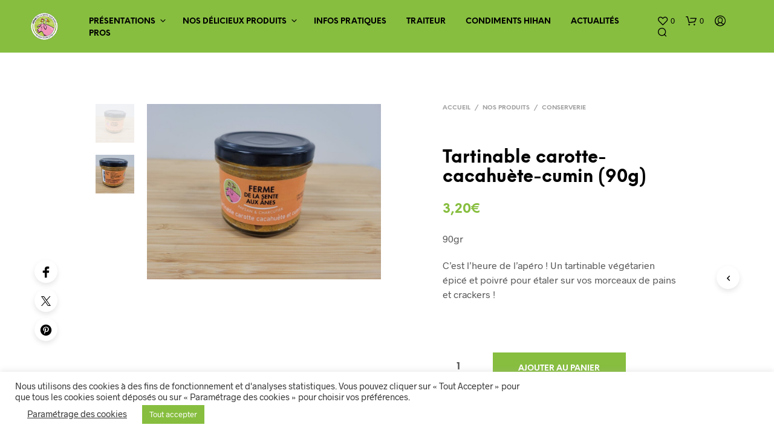

--- FILE ---
content_type: text/html; charset=UTF-8
request_url: https://www.fermedelasente.fr/produit/tartinable-carotte-cacahuete-cumin-90g/
body_size: 40662
content:
<!DOCTYPE html>

<!--[if IE 9]>
<html class="ie ie9" lang="fr-FR">
<![endif]-->

<html lang="fr-FR">

<head>
    <meta charset="UTF-8">
    <meta name="viewport" content="width=device-width, initial-scale=1.0, maximum-scale=1.0, user-scalable=no" />

    <link rel="profile" href="http://gmpg.org/xfn/11">
    <link rel="pingback" href="https://www.fermedelasente.fr/xmlrpc.php">

	<link rel="preload" as="font" href="https://www.fermedelasente.fr/wp-content/themes/shopkeeper/inc/fonts/theme/Radnika-Regular.woff2" type="font/woff2" crossorigin>
	<link rel="preload" as="font" href="https://www.fermedelasente.fr/wp-content/themes/shopkeeper/inc/fonts/theme/Radnika-Bold.woff2" type="font/woff2" crossorigin>
	<link rel="preload" as="font" href="https://www.fermedelasente.fr/wp-content/themes/shopkeeper/inc/fonts/theme/NeueEinstellung-Regular.woff2" type="font/woff2" crossorigin>
	<link rel="preload" as="font" href="https://www.fermedelasente.fr/wp-content/themes/shopkeeper/inc/fonts/theme/NeueEinstellung-Bold.woff2" type="font/woff2" crossorigin>
	
    				<script>document.documentElement.className = document.documentElement.className + ' yes-js js_active js'</script>
			<meta name='robots' content='index, follow, max-image-preview:large, max-snippet:-1, max-video-preview:-1' />
	<style>img:is([sizes="auto" i], [sizes^="auto," i]) { contain-intrinsic-size: 3000px 1500px }</style>
	
	<!-- This site is optimized with the Yoast SEO plugin v25.4 - https://yoast.com/wordpress/plugins/seo/ -->
	<title>Tartinable carotte-cacahuète-cumin (90g) - Ferme de la sente</title>
	<link rel="canonical" href="https://www.fermedelasente.fr/produit/tartinable-carotte-cacahuete-cumin-90g/" />
	<meta property="og:locale" content="fr_FR" />
	<meta property="og:type" content="article" />
	<meta property="og:title" content="Tartinable carotte-cacahuète-cumin (90g) - Ferme de la sente" />
	<meta property="og:description" content="90gr  C&#039;est l&#039;heure de l&#039;apéro ! Un tartinable végétarien épicé et poivré pour étaler sur vos morceaux de pains et crackers !  &nbsp;" />
	<meta property="og:url" content="https://www.fermedelasente.fr/produit/tartinable-carotte-cacahuete-cumin-90g/" />
	<meta property="og:site_name" content="Ferme de la sente" />
	<meta property="article:modified_time" content="2025-09-25T13:30:35+00:00" />
	<meta property="og:image" content="https://www.fermedelasente.fr/wp-content/uploads/2023/02/WhatsApp-Image-2023-02-02-at-14.53.55-4.jpeg" />
	<meta property="og:image:width" content="2016" />
	<meta property="og:image:height" content="1512" />
	<meta property="og:image:type" content="image/jpeg" />
	<meta name="twitter:card" content="summary_large_image" />
	<meta name="twitter:label1" content="Durée de lecture estimée" />
	<meta name="twitter:data1" content="1 minute" />
	<script type="application/ld+json" class="yoast-schema-graph">{"@context":"https://schema.org","@graph":[{"@type":"WebPage","@id":"https://www.fermedelasente.fr/produit/tartinable-carotte-cacahuete-cumin-90g/","url":"https://www.fermedelasente.fr/produit/tartinable-carotte-cacahuete-cumin-90g/","name":"Tartinable carotte-cacahuète-cumin (90g) - Ferme de la sente","isPartOf":{"@id":"https://www.fermedelasente.fr/#website"},"primaryImageOfPage":{"@id":"https://www.fermedelasente.fr/produit/tartinable-carotte-cacahuete-cumin-90g/#primaryimage"},"image":{"@id":"https://www.fermedelasente.fr/produit/tartinable-carotte-cacahuete-cumin-90g/#primaryimage"},"thumbnailUrl":"https://www.fermedelasente.fr/wp-content/uploads/2023/02/WhatsApp-Image-2023-02-02-at-14.53.55-4.jpeg","datePublished":"2023-02-21T09:45:08+00:00","dateModified":"2025-09-25T13:30:35+00:00","breadcrumb":{"@id":"https://www.fermedelasente.fr/produit/tartinable-carotte-cacahuete-cumin-90g/#breadcrumb"},"inLanguage":"fr-FR","potentialAction":[{"@type":"ReadAction","target":["https://www.fermedelasente.fr/produit/tartinable-carotte-cacahuete-cumin-90g/"]}]},{"@type":"ImageObject","inLanguage":"fr-FR","@id":"https://www.fermedelasente.fr/produit/tartinable-carotte-cacahuete-cumin-90g/#primaryimage","url":"https://www.fermedelasente.fr/wp-content/uploads/2023/02/WhatsApp-Image-2023-02-02-at-14.53.55-4.jpeg","contentUrl":"https://www.fermedelasente.fr/wp-content/uploads/2023/02/WhatsApp-Image-2023-02-02-at-14.53.55-4.jpeg","width":2016,"height":1512},{"@type":"BreadcrumbList","@id":"https://www.fermedelasente.fr/produit/tartinable-carotte-cacahuete-cumin-90g/#breadcrumb","itemListElement":[{"@type":"ListItem","position":1,"name":"Accueil","item":"https://www.fermedelasente.fr/"},{"@type":"ListItem","position":2,"name":"Boutique","item":"https://www.fermedelasente.fr/boutique/"},{"@type":"ListItem","position":3,"name":"Tartinable carotte-cacahuète-cumin (90g)"}]},{"@type":"WebSite","@id":"https://www.fermedelasente.fr/#website","url":"https://www.fermedelasente.fr/","name":"Ferme de la sente","description":"Charcuterie à la ferme","potentialAction":[{"@type":"SearchAction","target":{"@type":"EntryPoint","urlTemplate":"https://www.fermedelasente.fr/?s={search_term_string}"},"query-input":{"@type":"PropertyValueSpecification","valueRequired":true,"valueName":"search_term_string"}}],"inLanguage":"fr-FR"}]}</script>
	<!-- / Yoast SEO plugin. -->


<link rel='dns-prefetch' href='//maps.googleapis.com' />
<link rel='dns-prefetch' href='//www.googletagmanager.com' />
<link rel="alternate" type="application/rss+xml" title="Ferme de la sente &raquo; Flux" href="https://www.fermedelasente.fr/feed/" />
<link rel="alternate" type="application/rss+xml" title="Ferme de la sente &raquo; Flux des commentaires" href="https://www.fermedelasente.fr/comments/feed/" />
<script type="text/javascript">
/* <![CDATA[ */
window._wpemojiSettings = {"baseUrl":"https:\/\/s.w.org\/images\/core\/emoji\/15.1.0\/72x72\/","ext":".png","svgUrl":"https:\/\/s.w.org\/images\/core\/emoji\/15.1.0\/svg\/","svgExt":".svg","source":{"concatemoji":"https:\/\/www.fermedelasente.fr\/wp-includes\/js\/wp-emoji-release.min.js?ver=6.8.1"}};
/*! This file is auto-generated */
!function(i,n){var o,s,e;function c(e){try{var t={supportTests:e,timestamp:(new Date).valueOf()};sessionStorage.setItem(o,JSON.stringify(t))}catch(e){}}function p(e,t,n){e.clearRect(0,0,e.canvas.width,e.canvas.height),e.fillText(t,0,0);var t=new Uint32Array(e.getImageData(0,0,e.canvas.width,e.canvas.height).data),r=(e.clearRect(0,0,e.canvas.width,e.canvas.height),e.fillText(n,0,0),new Uint32Array(e.getImageData(0,0,e.canvas.width,e.canvas.height).data));return t.every(function(e,t){return e===r[t]})}function u(e,t,n){switch(t){case"flag":return n(e,"\ud83c\udff3\ufe0f\u200d\u26a7\ufe0f","\ud83c\udff3\ufe0f\u200b\u26a7\ufe0f")?!1:!n(e,"\ud83c\uddfa\ud83c\uddf3","\ud83c\uddfa\u200b\ud83c\uddf3")&&!n(e,"\ud83c\udff4\udb40\udc67\udb40\udc62\udb40\udc65\udb40\udc6e\udb40\udc67\udb40\udc7f","\ud83c\udff4\u200b\udb40\udc67\u200b\udb40\udc62\u200b\udb40\udc65\u200b\udb40\udc6e\u200b\udb40\udc67\u200b\udb40\udc7f");case"emoji":return!n(e,"\ud83d\udc26\u200d\ud83d\udd25","\ud83d\udc26\u200b\ud83d\udd25")}return!1}function f(e,t,n){var r="undefined"!=typeof WorkerGlobalScope&&self instanceof WorkerGlobalScope?new OffscreenCanvas(300,150):i.createElement("canvas"),a=r.getContext("2d",{willReadFrequently:!0}),o=(a.textBaseline="top",a.font="600 32px Arial",{});return e.forEach(function(e){o[e]=t(a,e,n)}),o}function t(e){var t=i.createElement("script");t.src=e,t.defer=!0,i.head.appendChild(t)}"undefined"!=typeof Promise&&(o="wpEmojiSettingsSupports",s=["flag","emoji"],n.supports={everything:!0,everythingExceptFlag:!0},e=new Promise(function(e){i.addEventListener("DOMContentLoaded",e,{once:!0})}),new Promise(function(t){var n=function(){try{var e=JSON.parse(sessionStorage.getItem(o));if("object"==typeof e&&"number"==typeof e.timestamp&&(new Date).valueOf()<e.timestamp+604800&&"object"==typeof e.supportTests)return e.supportTests}catch(e){}return null}();if(!n){if("undefined"!=typeof Worker&&"undefined"!=typeof OffscreenCanvas&&"undefined"!=typeof URL&&URL.createObjectURL&&"undefined"!=typeof Blob)try{var e="postMessage("+f.toString()+"("+[JSON.stringify(s),u.toString(),p.toString()].join(",")+"));",r=new Blob([e],{type:"text/javascript"}),a=new Worker(URL.createObjectURL(r),{name:"wpTestEmojiSupports"});return void(a.onmessage=function(e){c(n=e.data),a.terminate(),t(n)})}catch(e){}c(n=f(s,u,p))}t(n)}).then(function(e){for(var t in e)n.supports[t]=e[t],n.supports.everything=n.supports.everything&&n.supports[t],"flag"!==t&&(n.supports.everythingExceptFlag=n.supports.everythingExceptFlag&&n.supports[t]);n.supports.everythingExceptFlag=n.supports.everythingExceptFlag&&!n.supports.flag,n.DOMReady=!1,n.readyCallback=function(){n.DOMReady=!0}}).then(function(){return e}).then(function(){var e;n.supports.everything||(n.readyCallback(),(e=n.source||{}).concatemoji?t(e.concatemoji):e.wpemoji&&e.twemoji&&(t(e.twemoji),t(e.wpemoji)))}))}((window,document),window._wpemojiSettings);
/* ]]> */
</script>
<style id='wp-emoji-styles-inline-css' type='text/css'>

	img.wp-smiley, img.emoji {
		display: inline !important;
		border: none !important;
		box-shadow: none !important;
		height: 1em !important;
		width: 1em !important;
		margin: 0 0.07em !important;
		vertical-align: -0.1em !important;
		background: none !important;
		padding: 0 !important;
	}
</style>
<link rel='stylesheet' id='wp-block-library-css' href='https://www.fermedelasente.fr/wp-includes/css/dist/block-library/style.min.css?ver=6.8.1' type='text/css' media='all' />
<style id='wp-block-library-theme-inline-css' type='text/css'>
.wp-block-audio :where(figcaption){color:#555;font-size:13px;text-align:center}.is-dark-theme .wp-block-audio :where(figcaption){color:#ffffffa6}.wp-block-audio{margin:0 0 1em}.wp-block-code{border:1px solid #ccc;border-radius:4px;font-family:Menlo,Consolas,monaco,monospace;padding:.8em 1em}.wp-block-embed :where(figcaption){color:#555;font-size:13px;text-align:center}.is-dark-theme .wp-block-embed :where(figcaption){color:#ffffffa6}.wp-block-embed{margin:0 0 1em}.blocks-gallery-caption{color:#555;font-size:13px;text-align:center}.is-dark-theme .blocks-gallery-caption{color:#ffffffa6}:root :where(.wp-block-image figcaption){color:#555;font-size:13px;text-align:center}.is-dark-theme :root :where(.wp-block-image figcaption){color:#ffffffa6}.wp-block-image{margin:0 0 1em}.wp-block-pullquote{border-bottom:4px solid;border-top:4px solid;color:currentColor;margin-bottom:1.75em}.wp-block-pullquote cite,.wp-block-pullquote footer,.wp-block-pullquote__citation{color:currentColor;font-size:.8125em;font-style:normal;text-transform:uppercase}.wp-block-quote{border-left:.25em solid;margin:0 0 1.75em;padding-left:1em}.wp-block-quote cite,.wp-block-quote footer{color:currentColor;font-size:.8125em;font-style:normal;position:relative}.wp-block-quote:where(.has-text-align-right){border-left:none;border-right:.25em solid;padding-left:0;padding-right:1em}.wp-block-quote:where(.has-text-align-center){border:none;padding-left:0}.wp-block-quote.is-large,.wp-block-quote.is-style-large,.wp-block-quote:where(.is-style-plain){border:none}.wp-block-search .wp-block-search__label{font-weight:700}.wp-block-search__button{border:1px solid #ccc;padding:.375em .625em}:where(.wp-block-group.has-background){padding:1.25em 2.375em}.wp-block-separator.has-css-opacity{opacity:.4}.wp-block-separator{border:none;border-bottom:2px solid;margin-left:auto;margin-right:auto}.wp-block-separator.has-alpha-channel-opacity{opacity:1}.wp-block-separator:not(.is-style-wide):not(.is-style-dots){width:100px}.wp-block-separator.has-background:not(.is-style-dots){border-bottom:none;height:1px}.wp-block-separator.has-background:not(.is-style-wide):not(.is-style-dots){height:2px}.wp-block-table{margin:0 0 1em}.wp-block-table td,.wp-block-table th{word-break:normal}.wp-block-table :where(figcaption){color:#555;font-size:13px;text-align:center}.is-dark-theme .wp-block-table :where(figcaption){color:#ffffffa6}.wp-block-video :where(figcaption){color:#555;font-size:13px;text-align:center}.is-dark-theme .wp-block-video :where(figcaption){color:#ffffffa6}.wp-block-video{margin:0 0 1em}:root :where(.wp-block-template-part.has-background){margin-bottom:0;margin-top:0;padding:1.25em 2.375em}
</style>
<style id='classic-theme-styles-inline-css' type='text/css'>
/*! This file is auto-generated */
.wp-block-button__link{color:#fff;background-color:#32373c;border-radius:9999px;box-shadow:none;text-decoration:none;padding:calc(.667em + 2px) calc(1.333em + 2px);font-size:1.125em}.wp-block-file__button{background:#32373c;color:#fff;text-decoration:none}
</style>
<style id='ce4wp-subscribe-style-inline-css' type='text/css'>
.wp-block-ce4wp-subscribe{max-width:840px;margin:0 auto}.wp-block-ce4wp-subscribe .title{margin-bottom:0}.wp-block-ce4wp-subscribe .subTitle{margin-top:0;font-size:0.8em}.wp-block-ce4wp-subscribe .disclaimer{margin-top:5px;font-size:0.8em}.wp-block-ce4wp-subscribe .disclaimer .disclaimer-label{margin-left:10px}.wp-block-ce4wp-subscribe .inputBlock{width:100%;margin-bottom:10px}.wp-block-ce4wp-subscribe .inputBlock input{width:100%}.wp-block-ce4wp-subscribe .inputBlock label{display:inline-block}.wp-block-ce4wp-subscribe .submit-button{margin-top:25px;display:block}.wp-block-ce4wp-subscribe .required-text{display:inline-block;margin:0;padding:0;margin-left:0.3em}.wp-block-ce4wp-subscribe .onSubmission{height:0;max-width:840px;margin:0 auto}.wp-block-ce4wp-subscribe .firstNameSummary .lastNameSummary{text-transform:capitalize}.wp-block-ce4wp-subscribe .ce4wp-inline-notification{display:flex;flex-direction:row;align-items:center;padding:13px 10px;width:100%;height:40px;border-style:solid;border-color:orange;border-width:1px;border-left-width:4px;border-radius:3px;background:rgba(255,133,15,0.1);flex:none;order:0;flex-grow:1;margin:0px 0px}.wp-block-ce4wp-subscribe .ce4wp-inline-warning-text{font-style:normal;font-weight:normal;font-size:16px;line-height:20px;display:flex;align-items:center;color:#571600;margin-left:9px}.wp-block-ce4wp-subscribe .ce4wp-inline-warning-icon{color:orange}.wp-block-ce4wp-subscribe .ce4wp-inline-warning-arrow{color:#571600;margin-left:auto}.wp-block-ce4wp-subscribe .ce4wp-banner-clickable{cursor:pointer}.ce4wp-link{cursor:pointer}

.no-flex{display:block}.sub-header{margin-bottom:1em}


</style>
<link rel='stylesheet' id='jquery-selectBox-css' href='https://www.fermedelasente.fr/wp-content/plugins/yith-woocommerce-wishlist/assets/css/jquery.selectBox.css?ver=1.2.0' type='text/css' media='all' />
<link rel='stylesheet' id='woocommerce_prettyPhoto_css-css' href='//www.fermedelasente.fr/wp-content/plugins/woocommerce/assets/css/prettyPhoto.css?ver=3.1.6' type='text/css' media='all' />
<link rel='stylesheet' id='yith-wcwl-main-css' href='https://www.fermedelasente.fr/wp-content/plugins/yith-woocommerce-wishlist/assets/css/style.css?ver=4.7.0' type='text/css' media='all' />
<style id='yith-wcwl-main-inline-css' type='text/css'>
 :root { --rounded-corners-radius: 16px; --add-to-cart-rounded-corners-radius: 16px; --color-headers-background: #F4F4F4; --feedback-duration: 3s } 
 :root { --rounded-corners-radius: 16px; --add-to-cart-rounded-corners-radius: 16px; --color-headers-background: #F4F4F4; --feedback-duration: 3s } 
</style>
<link rel='stylesheet' id='gbt_18_sk_portfolio_styles-css' href='https://www.fermedelasente.fr/wp-content/plugins/shopkeeper-portfolio/includes/blocks/portfolio/assets/css/style.css?ver=1742565681' type='text/css' media='all' />
<style id='global-styles-inline-css' type='text/css'>
:root{--wp--preset--aspect-ratio--square: 1;--wp--preset--aspect-ratio--4-3: 4/3;--wp--preset--aspect-ratio--3-4: 3/4;--wp--preset--aspect-ratio--3-2: 3/2;--wp--preset--aspect-ratio--2-3: 2/3;--wp--preset--aspect-ratio--16-9: 16/9;--wp--preset--aspect-ratio--9-16: 9/16;--wp--preset--color--black: #000000;--wp--preset--color--cyan-bluish-gray: #abb8c3;--wp--preset--color--white: #ffffff;--wp--preset--color--pale-pink: #f78da7;--wp--preset--color--vivid-red: #cf2e2e;--wp--preset--color--luminous-vivid-orange: #ff6900;--wp--preset--color--luminous-vivid-amber: #fcb900;--wp--preset--color--light-green-cyan: #7bdcb5;--wp--preset--color--vivid-green-cyan: #00d084;--wp--preset--color--pale-cyan-blue: #8ed1fc;--wp--preset--color--vivid-cyan-blue: #0693e3;--wp--preset--color--vivid-purple: #9b51e0;--wp--preset--gradient--vivid-cyan-blue-to-vivid-purple: linear-gradient(135deg,rgba(6,147,227,1) 0%,rgb(155,81,224) 100%);--wp--preset--gradient--light-green-cyan-to-vivid-green-cyan: linear-gradient(135deg,rgb(122,220,180) 0%,rgb(0,208,130) 100%);--wp--preset--gradient--luminous-vivid-amber-to-luminous-vivid-orange: linear-gradient(135deg,rgba(252,185,0,1) 0%,rgba(255,105,0,1) 100%);--wp--preset--gradient--luminous-vivid-orange-to-vivid-red: linear-gradient(135deg,rgba(255,105,0,1) 0%,rgb(207,46,46) 100%);--wp--preset--gradient--very-light-gray-to-cyan-bluish-gray: linear-gradient(135deg,rgb(238,238,238) 0%,rgb(169,184,195) 100%);--wp--preset--gradient--cool-to-warm-spectrum: linear-gradient(135deg,rgb(74,234,220) 0%,rgb(151,120,209) 20%,rgb(207,42,186) 40%,rgb(238,44,130) 60%,rgb(251,105,98) 80%,rgb(254,248,76) 100%);--wp--preset--gradient--blush-light-purple: linear-gradient(135deg,rgb(255,206,236) 0%,rgb(152,150,240) 100%);--wp--preset--gradient--blush-bordeaux: linear-gradient(135deg,rgb(254,205,165) 0%,rgb(254,45,45) 50%,rgb(107,0,62) 100%);--wp--preset--gradient--luminous-dusk: linear-gradient(135deg,rgb(255,203,112) 0%,rgb(199,81,192) 50%,rgb(65,88,208) 100%);--wp--preset--gradient--pale-ocean: linear-gradient(135deg,rgb(255,245,203) 0%,rgb(182,227,212) 50%,rgb(51,167,181) 100%);--wp--preset--gradient--electric-grass: linear-gradient(135deg,rgb(202,248,128) 0%,rgb(113,206,126) 100%);--wp--preset--gradient--midnight: linear-gradient(135deg,rgb(2,3,129) 0%,rgb(40,116,252) 100%);--wp--preset--font-size--small: 13px;--wp--preset--font-size--medium: 20px;--wp--preset--font-size--large: 36px;--wp--preset--font-size--x-large: 42px;--wp--preset--spacing--20: 0.44rem;--wp--preset--spacing--30: 0.67rem;--wp--preset--spacing--40: 1rem;--wp--preset--spacing--50: 1.5rem;--wp--preset--spacing--60: 2.25rem;--wp--preset--spacing--70: 3.38rem;--wp--preset--spacing--80: 5.06rem;--wp--preset--shadow--natural: 6px 6px 9px rgba(0, 0, 0, 0.2);--wp--preset--shadow--deep: 12px 12px 50px rgba(0, 0, 0, 0.4);--wp--preset--shadow--sharp: 6px 6px 0px rgba(0, 0, 0, 0.2);--wp--preset--shadow--outlined: 6px 6px 0px -3px rgba(255, 255, 255, 1), 6px 6px rgba(0, 0, 0, 1);--wp--preset--shadow--crisp: 6px 6px 0px rgba(0, 0, 0, 1);}:where(.is-layout-flex){gap: 0.5em;}:where(.is-layout-grid){gap: 0.5em;}body .is-layout-flex{display: flex;}.is-layout-flex{flex-wrap: wrap;align-items: center;}.is-layout-flex > :is(*, div){margin: 0;}body .is-layout-grid{display: grid;}.is-layout-grid > :is(*, div){margin: 0;}:where(.wp-block-columns.is-layout-flex){gap: 2em;}:where(.wp-block-columns.is-layout-grid){gap: 2em;}:where(.wp-block-post-template.is-layout-flex){gap: 1.25em;}:where(.wp-block-post-template.is-layout-grid){gap: 1.25em;}.has-black-color{color: var(--wp--preset--color--black) !important;}.has-cyan-bluish-gray-color{color: var(--wp--preset--color--cyan-bluish-gray) !important;}.has-white-color{color: var(--wp--preset--color--white) !important;}.has-pale-pink-color{color: var(--wp--preset--color--pale-pink) !important;}.has-vivid-red-color{color: var(--wp--preset--color--vivid-red) !important;}.has-luminous-vivid-orange-color{color: var(--wp--preset--color--luminous-vivid-orange) !important;}.has-luminous-vivid-amber-color{color: var(--wp--preset--color--luminous-vivid-amber) !important;}.has-light-green-cyan-color{color: var(--wp--preset--color--light-green-cyan) !important;}.has-vivid-green-cyan-color{color: var(--wp--preset--color--vivid-green-cyan) !important;}.has-pale-cyan-blue-color{color: var(--wp--preset--color--pale-cyan-blue) !important;}.has-vivid-cyan-blue-color{color: var(--wp--preset--color--vivid-cyan-blue) !important;}.has-vivid-purple-color{color: var(--wp--preset--color--vivid-purple) !important;}.has-black-background-color{background-color: var(--wp--preset--color--black) !important;}.has-cyan-bluish-gray-background-color{background-color: var(--wp--preset--color--cyan-bluish-gray) !important;}.has-white-background-color{background-color: var(--wp--preset--color--white) !important;}.has-pale-pink-background-color{background-color: var(--wp--preset--color--pale-pink) !important;}.has-vivid-red-background-color{background-color: var(--wp--preset--color--vivid-red) !important;}.has-luminous-vivid-orange-background-color{background-color: var(--wp--preset--color--luminous-vivid-orange) !important;}.has-luminous-vivid-amber-background-color{background-color: var(--wp--preset--color--luminous-vivid-amber) !important;}.has-light-green-cyan-background-color{background-color: var(--wp--preset--color--light-green-cyan) !important;}.has-vivid-green-cyan-background-color{background-color: var(--wp--preset--color--vivid-green-cyan) !important;}.has-pale-cyan-blue-background-color{background-color: var(--wp--preset--color--pale-cyan-blue) !important;}.has-vivid-cyan-blue-background-color{background-color: var(--wp--preset--color--vivid-cyan-blue) !important;}.has-vivid-purple-background-color{background-color: var(--wp--preset--color--vivid-purple) !important;}.has-black-border-color{border-color: var(--wp--preset--color--black) !important;}.has-cyan-bluish-gray-border-color{border-color: var(--wp--preset--color--cyan-bluish-gray) !important;}.has-white-border-color{border-color: var(--wp--preset--color--white) !important;}.has-pale-pink-border-color{border-color: var(--wp--preset--color--pale-pink) !important;}.has-vivid-red-border-color{border-color: var(--wp--preset--color--vivid-red) !important;}.has-luminous-vivid-orange-border-color{border-color: var(--wp--preset--color--luminous-vivid-orange) !important;}.has-luminous-vivid-amber-border-color{border-color: var(--wp--preset--color--luminous-vivid-amber) !important;}.has-light-green-cyan-border-color{border-color: var(--wp--preset--color--light-green-cyan) !important;}.has-vivid-green-cyan-border-color{border-color: var(--wp--preset--color--vivid-green-cyan) !important;}.has-pale-cyan-blue-border-color{border-color: var(--wp--preset--color--pale-cyan-blue) !important;}.has-vivid-cyan-blue-border-color{border-color: var(--wp--preset--color--vivid-cyan-blue) !important;}.has-vivid-purple-border-color{border-color: var(--wp--preset--color--vivid-purple) !important;}.has-vivid-cyan-blue-to-vivid-purple-gradient-background{background: var(--wp--preset--gradient--vivid-cyan-blue-to-vivid-purple) !important;}.has-light-green-cyan-to-vivid-green-cyan-gradient-background{background: var(--wp--preset--gradient--light-green-cyan-to-vivid-green-cyan) !important;}.has-luminous-vivid-amber-to-luminous-vivid-orange-gradient-background{background: var(--wp--preset--gradient--luminous-vivid-amber-to-luminous-vivid-orange) !important;}.has-luminous-vivid-orange-to-vivid-red-gradient-background{background: var(--wp--preset--gradient--luminous-vivid-orange-to-vivid-red) !important;}.has-very-light-gray-to-cyan-bluish-gray-gradient-background{background: var(--wp--preset--gradient--very-light-gray-to-cyan-bluish-gray) !important;}.has-cool-to-warm-spectrum-gradient-background{background: var(--wp--preset--gradient--cool-to-warm-spectrum) !important;}.has-blush-light-purple-gradient-background{background: var(--wp--preset--gradient--blush-light-purple) !important;}.has-blush-bordeaux-gradient-background{background: var(--wp--preset--gradient--blush-bordeaux) !important;}.has-luminous-dusk-gradient-background{background: var(--wp--preset--gradient--luminous-dusk) !important;}.has-pale-ocean-gradient-background{background: var(--wp--preset--gradient--pale-ocean) !important;}.has-electric-grass-gradient-background{background: var(--wp--preset--gradient--electric-grass) !important;}.has-midnight-gradient-background{background: var(--wp--preset--gradient--midnight) !important;}.has-small-font-size{font-size: var(--wp--preset--font-size--small) !important;}.has-medium-font-size{font-size: var(--wp--preset--font-size--medium) !important;}.has-large-font-size{font-size: var(--wp--preset--font-size--large) !important;}.has-x-large-font-size{font-size: var(--wp--preset--font-size--x-large) !important;}
:where(.wp-block-post-template.is-layout-flex){gap: 1.25em;}:where(.wp-block-post-template.is-layout-grid){gap: 1.25em;}
:where(.wp-block-columns.is-layout-flex){gap: 2em;}:where(.wp-block-columns.is-layout-grid){gap: 2em;}
:root :where(.wp-block-pullquote){font-size: 1.5em;line-height: 1.6;}
</style>
<link rel='stylesheet' id='contact-form-7-css' href='https://www.fermedelasente.fr/wp-content/plugins/contact-form-7/includes/css/styles.css?ver=6.1' type='text/css' media='all' />
<link rel='stylesheet' id='cookie-law-info-css' href='https://www.fermedelasente.fr/wp-content/plugins/cookie-law-info/legacy/public/css/cookie-law-info-public.css?ver=3.3.1' type='text/css' media='all' />
<link rel='stylesheet' id='cookie-law-info-gdpr-css' href='https://www.fermedelasente.fr/wp-content/plugins/cookie-law-info/legacy/public/css/cookie-law-info-gdpr.css?ver=3.3.1' type='text/css' media='all' />
<link rel='stylesheet' id='hookmeup-css' href='https://www.fermedelasente.fr/wp-content/plugins/hookmeup/public/assets/css/hmu-public.css?ver=1.2.1' type='text/css' media='all' />
<link rel='stylesheet' id='wcva-shop-frontend-css' href='https://www.fermedelasente.fr/wp-content/plugins/woocommerce-colororimage-variation-select/css/shop-frontend.css?ver=6.8.1' type='text/css' media='all' />
<link rel='stylesheet' id='woocommerce-layout-css' href='https://www.fermedelasente.fr/wp-content/plugins/woocommerce/assets/css/woocommerce-layout.css?ver=9.9.5' type='text/css' media='all' />
<link rel='stylesheet' id='woocommerce-smallscreen-css' href='https://www.fermedelasente.fr/wp-content/plugins/woocommerce/assets/css/woocommerce-smallscreen.css?ver=9.9.5' type='text/css' media='only screen and (max-width: 768px)' />
<link rel='stylesheet' id='woocommerce-general-css' href='https://www.fermedelasente.fr/wp-content/plugins/woocommerce/assets/css/woocommerce.css?ver=9.9.5' type='text/css' media='all' />
<style id='woocommerce-inline-inline-css' type='text/css'>
.woocommerce form .form-row .required { visibility: visible; }
</style>
<link rel='stylesheet' id='brands-styles-css' href='https://www.fermedelasente.fr/wp-content/plugins/woocommerce/assets/css/brands.css?ver=9.9.5' type='text/css' media='all' />
<link rel='stylesheet' id='chronopost-public-css' href='https://www.fermedelasente.fr/wp-content/plugins/chronofood-by-woochrono/public/css/chronopost-public.css?ver=2.7.1' type='text/css' media='all' />
<link rel='stylesheet' id='chronopost-fancybox-css' href='https://www.fermedelasente.fr/wp-content/plugins/chronofood-by-woochrono/libraries/fancybox/jquery.fancybox.min.css?ver=6.8.1' type='text/css' media='all' />
<link rel='stylesheet' id='animate-css' href='https://www.fermedelasente.fr/wp-content/themes/shopkeeper/css/vendor/animate.min.css?ver=1.0.0' type='text/css' media='all' />
<link rel='stylesheet' id='fresco-css' href='https://www.fermedelasente.fr/wp-content/themes/shopkeeper/css/vendor/fresco/fresco.min.css?ver=2.3.0' type='text/css' media='all' />
<link rel='stylesheet' id='easyzoom-css' href='https://www.fermedelasente.fr/wp-content/themes/shopkeeper/css/vendor/easyzoom.min.css?ver=2.4.0' type='text/css' media='all' />
<link rel='stylesheet' id='select2-css' href='https://www.fermedelasente.fr/wp-content/plugins/woocommerce/assets/css/select2.css?ver=9.9.5' type='text/css' media='all' />
<link rel='stylesheet' id='swiper-css' href='https://www.fermedelasente.fr/wp-content/plugins/elementor/assets/lib/swiper/v8/css/swiper.min.css?ver=8.4.5' type='text/css' media='all' />
<link rel='stylesheet' id='sk-social-media-styles-css' href='https://www.fermedelasente.fr/wp-content/plugins/shopkeeper-extender/includes/social-media/assets/css/social-media.min.css?ver=6.8.1' type='text/css' media='all' />
<link rel='stylesheet' id='sk-social-sharing-styles-css' href='https://www.fermedelasente.fr/wp-content/plugins/shopkeeper-extender/includes/social-sharing/assets/css/social-sharing.min.css?ver=6.8.1' type='text/css' media='all' />
<link rel='stylesheet' id='gbt-portfolio-styles-css' href='https://www.fermedelasente.fr/wp-content/plugins/shopkeeper-portfolio/includes/assets/css/portfolio.css?ver=6.8.1' type='text/css' media='all' />
<link rel='stylesheet' id='getbowtied-custom-notifications-styles-css' href='https://www.fermedelasente.fr/wp-content/themes/shopkeeper/inc/notifications/custom/assets/css/style.min.css?ver=2.9.40' type='text/css' media='all' />
<link rel='stylesheet' id='shopkeeper-icon-font-css' href='https://www.fermedelasente.fr/wp-content/themes/shopkeeper/inc/fonts/shopkeeper-icon-font/style.min.css?ver=2.9.40' type='text/css' media='all' />
<link rel='stylesheet' id='shopkeeper-styles-css' href='https://www.fermedelasente.fr/wp-content/themes/shopkeeper/css/styles.min.css?ver=2.9.40' type='text/css' media='all' />
<style id='shopkeeper-styles-inline-css' type='text/css'>
@font-face{font-family:Radnika;font-display:swap;font-style:normal;font-weight:500;src:url("https://www.fermedelasente.fr/wp-content/themes/shopkeeper/inc/fonts/theme/Radnika-Regular.eot");src:url("https://www.fermedelasente.fr/wp-content/themes/shopkeeper/inc/fonts/theme/Radnika-Regular.eot?#iefix") format("embedded-opentype"), url("https://www.fermedelasente.fr/wp-content/themes/shopkeeper/inc/fonts/theme/Radnika-Regular.woff2") format("woff2"), url("https://www.fermedelasente.fr/wp-content/themes/shopkeeper/inc/fonts/theme/Radnika-Regular.woff") format("woff")}@font-face{font-family:Radnika;font-display:swap;font-style:normal;font-weight:700;src:url("https://www.fermedelasente.fr/wp-content/themes/shopkeeper/inc/fonts/theme/Radnika-Bold.eot");src:url("https://www.fermedelasente.fr/wp-content/themes/shopkeeper/inc/fonts/theme/Radnika-Bold.eot?#iefix") format("embedded-opentype"), url("https://www.fermedelasente.fr/wp-content/themes/shopkeeper/inc/fonts/theme/Radnika-Bold.woff2") format("woff2"), url("https://www.fermedelasente.fr/wp-content/themes/shopkeeper/inc/fonts/theme/Radnika-Bold.woff") format("woff")}@font-face{font-family:NeueEinstellung;font-display:swap;font-style:normal;font-weight:500;src:url("https://www.fermedelasente.fr/wp-content/themes/shopkeeper/inc/fonts/theme/NeueEinstellung-Regular.eot");src:url("https://www.fermedelasente.fr/wp-content/themes/shopkeeper/inc/fonts/theme/NeueEinstellung-Regular.eot?#iefix") format("embedded-opentype"), url("https://www.fermedelasente.fr/wp-content/themes/shopkeeper/inc/fonts/theme/NeueEinstellung-Regular.woff2") format("woff2"), url("https://www.fermedelasente.fr/wp-content/themes/shopkeeper/inc/fonts/theme/NeueEinstellung-Regular.woff") format("woff")}@font-face{font-family:NeueEinstellung;font-display:swap;font-style:normal;font-weight:700;src:url("https://www.fermedelasente.fr/wp-content/themes/shopkeeper/inc/fonts/theme/NeueEinstellung-Bold.eot");src:url("https://www.fermedelasente.fr/wp-content/themes/shopkeeper/inc/fonts/theme/NeueEinstellung-Bold.eot?#iefix") format("embedded-opentype"), url("https://www.fermedelasente.fr/wp-content/themes/shopkeeper/inc/fonts/theme/NeueEinstellung-Bold.woff2") format("woff2"), url("https://www.fermedelasente.fr/wp-content/themes/shopkeeper/inc/fonts/theme/NeueEinstellung-Bold.woff") format("woff")}.st-content, .categories_grid .category_name, .cd-top, .product_socials_wrapper .product_socials_wrapper_inner a, .product_navigation #nav-below .product-nav-next a, .product_navigation #nav-below .product-nav-previous a{background-color:#FFFFFF}.categories_grid .category_item:hover .category_name{color:#FFFFFF}h1, h2, h3, h4, h5, h6, .comments-title, .comment-author, #reply-title, .site-footer .widget-title, .accordion_title, .ui-tabs-anchor, .products .button, .site-title a, .post_meta_archive a, .post_meta a, .post_tags a, #nav-below a, .list_categories a, .list_shop_categories a, .main-navigation > ul > li > a, .main-navigation .mega-menu > ul > li > a, .more-link, .top-page-excerpt, .select2-search input, .product_after_shop_loop_buttons a, .woocommerce .products-grid a.button, .page-numbers, input.qty, .button, button, .button_text, input[type="button"], input[type="reset"], input[type="submit"], button[type="submit"], .woocommerce a.button, .woocommerce-page a.button, .woocommerce button.button, .woocommerce-page button.button, .woocommerce input.button, .woocommerce-page input.button, .woocommerce #respond input#submit, .woocommerce-page #respond input#submit, .woocommerce #content input.button, .woocommerce-page #content input.button, .woocommerce a.button.alt, .woocommerce button.button.alt, .woocommerce input.button.alt, .woocommerce #respond input#submit.alt, .woocommerce #content input.button.alt, .woocommerce-page a.button.alt, .woocommerce-page button.button.alt, .woocommerce-page input.button.alt, .woocommerce-page #respond input#submit.alt, .woocommerce-page #content input.button.alt, .yith-wcwl-wishlistexistsbrowse.show a, .share-product-text, .tabs > li > a, label, .shopkeeper_new_product, .comment-respond label, .product_meta_title, .woocommerce table.shop_table th, .woocommerce-page table.shop_table th, #map_button, .woocommerce .cart-collaterals .cart_totals tr.order-total td strong, .woocommerce-page .cart-collaterals .cart_totals tr.order-total td strong, .cart-wishlist-empty, .wishlist-empty, .cart-empty, .return-to-shop .wc-backward, .order-number a, .post-edit-link, .from_the_blog_title, .icon_box_read_more, .vc_pie_chart_value, .shortcode_banner_simple_bullet, .shortcode_banner_simple_height_bullet, .product-category .woocommerce-loop-category__title, .categories_grid .category_name, .woocommerce span.onsale, .woocommerce-page span.onsale, .out_of_stock_badge_single, .out_of_stock_badge_loop, .page-numbers, .post-nav-links span, .post-nav-links a, .add_to_wishlist, .yith-wcwl-wishlistaddedbrowse, .yith-wcwl-wishlistexistsbrowse, .filters-group, .product-name, .product-quantity, .product-total, .download-product a, .woocommerce-order-details table tfoot th, .woocommerce-order-details table tfoot td, .woocommerce .woocommerce-order-downloads table tbody td:before, .woocommerce table.woocommerce-MyAccount-orders td:before, .widget h3, .widget .total .amount, .wishlist-in-stock, .wishlist-out-of-stock, .comment-reply-link, .comment-edit-link, .widget_calendar table thead tr th, .page-type, .mobile-navigation a, table thead tr th, .portfolio_single_list_cat, .portfolio-categories, .shipping-calculator-button, .vc_btn, .vc_btn2, .vc_btn3, .account-tab-item .account-tab-link, .account-tab-list .sep, ul.order_details li, ul.order_details.bacs_details li, .widget_calendar caption, .widget_recent_comments li a, .edit-account legend, .widget_shopping_cart li.empty, .cart-collaterals .cart_totals .shop_table .order-total .woocommerce-Price-amount, .woocommerce table.cart .cart_item td a, .woocommerce #content table.cart .cart_item td a, .woocommerce-page table.cart .cart_item td a, .woocommerce-page #content table.cart .cart_item td a, .woocommerce table.cart .cart_item td span, .woocommerce #content table.cart .cart_item td span, .woocommerce-page table.cart .cart_item td span, .woocommerce-page #content table.cart .cart_item td span, .woocommerce-MyAccount-navigation ul li, .cd-quick-view .cd-item-info .product_infos .quickview-badges .onsale, .woocommerce-info.wc_points_rewards_earn_points, .woocommerce-info, .woocommerce-error, .woocommerce-message, .woocommerce .cart-collaterals .cart_totals .cart-subtotal th, .woocommerce-page .cart-collaterals .cart_totals .cart-subtotal th, .woocommerce .cart-collaterals .cart_totals tr.shipping th, .woocommerce-page .cart-collaterals .cart_totals tr.shipping th, .woocommerce .cart-collaterals .cart_totals tr.order-total th, .woocommerce-page .cart-collaterals .cart_totals tr.order-total th, .woocommerce .cart-collaterals .cart_totals h2, .woocommerce .cart-collaterals .cross-sells h2, .woocommerce-cart #content table.cart td.actions .coupon #coupon_code, form.checkout_coupon #coupon_code, .woocommerce-checkout .woocommerce-info, .shopkeeper_checkout_coupon, .shopkeeper_checkout_login, .minicart-message, .woocommerce .woocommerce-checkout-review-order table.shop_table tfoot td, .woocommerce .woocommerce-checkout-review-order table.shop_table tfoot th, .woocommerce-page .woocommerce-checkout-review-order table.shop_table tfoot td, .woocommerce-page .woocommerce-checkout-review-order table.shop_table tfoot th, .no-products-info p, .getbowtied_blog_ajax_load_button a, .getbowtied_ajax_load_button a, .index-layout-2 ul.blog-posts .blog-post article .post-categories li a, .index-layout-3 .blog-posts_container ul.blog-posts .blog-post article .post-categories li a, .index-layout-2 ul.blog-posts .blog-post .post_content_wrapper .post_content .read_more, .index-layout-3 .blog-posts_container ul.blog-posts .blog-post article .post_content_wrapper .post_content .read_more, .woocommerce .woocommerce-breadcrumb, .woocommerce-page .woocommerce-breadcrumb, .woocommerce .woocommerce-breadcrumb a, .woocommerce-page .woocommerce-breadcrumb a, .product_meta, .product_meta span, .product_meta a, .product_layout_classic div.product span.price, .product_layout_classic div.product p.price, .product_layout_2 div.product span.price, .product_layout_2 div.product p.price, .product_layout_3 div.product span.price, .product_layout_3 div.product p.price, .product_layout_4 div.product span.price, .product_layout_4 div.product p.price, .related-products-title, .product_socials_wrapper .share-product-text, #button_offcanvas_sidebar_left .filters-text, .woocommerce-ordering select.orderby, .fr-position-text, .woocommerce-checkout-review-order .woocommerce-checkout-review-order-table tr td, .catalog-ordering .select2-container.orderby a, .catalog-ordering .select2-container span, .widget_product_categories ul li .count, .widget_layered_nav ul li .count, .woocommerce-mini-cart__empty-message, .woocommerce-ordering select.orderby, .woocommerce .cart-collaterals .cart_totals table.shop_table_responsive tr td::before, .woocommerce-page .cart-collaterals .cart_totals table.shop_table_responsive tr td::before, .login-register-container .lost-pass-link, .woocommerce-cart .cart-collaterals .cart_totals table td .amount, .wpb_wrapper .add_to_cart_inline .woocommerce-Price-amount.amount, .woocommerce-page .cart-collaterals .cart_totals tr.shipping td, .woocommerce-page .cart-collaterals .cart_totals tr.shipping td, .woocommerce .cart-collaterals .cart_totals tr.cart-discount th, .woocommerce-page .cart-collaterals .cart_totals tr.cart-discount th, .woocommerce-thankyou-order-received, .woocommerce-order-received .woocommerce table.shop_table tfoot th, .woocommerce-order-received .woocommerce-page table.shop_table tfoot th, .woocommerce-view-order .woocommerce table.shop_table tfoot th, .woocommerce-view-order .woocommerce-page table.shop_table tfoot th, .woocommerce-order-received .woocommerce table.shop_table tfoot td, .woocommerce-order-received .woocommerce-page table.shop_table tfoot td, .woocommerce-view-order .woocommerce table.shop_table tfoot td, .woocommerce-view-order .woocommerce-page table.shop_table tfoot td, .language-and-currency #top_bar_language_list > ul > li, .language-and-currency .wcml_currency_switcher > ul > li.wcml-cs-active-currency, .language-and-currency-offcanvas #top_bar_language_list > ul > li, .language-and-currency-offcanvas .wcml_currency_switcher > ul > li.wcml-cs-active-currency, .woocommerce-order-pay .woocommerce .woocommerce-form-login p.lost_password a, .woocommerce-MyAccount-content .woocommerce-orders-table__cell-order-number a, .woocommerce form.login .lost_password, .comment-reply-title, .product_content_wrapper .product_infos .out_of_stock_wrapper .out_of_stock_badge_single, .product_content_wrapper .product_infos .woocommerce-variation-availability p.stock.out-of-stock, .site-search .widget_product_search .search-field, .site-search .widget_search .search-field, .site-search .search-form .search-field, .site-search .search-text, .site-search .search-no-suggestions, .latest_posts_grid_wrapper .latest_posts_grid_title, p.has-drop-cap:not(:focus):first-letter, .paypal-button-tagline .paypal-button-text, .tinvwl_add_to_wishlist_button, .product-addon-totals, body.gbt_custom_notif .page-notifications .gbt-custom-notification-message, body.gbt_custom_notif .page-notifications .gbt-custom-notification-message *, body.gbt_custom_notif .page-notifications .product_notification_text, body.gbt_custom_notif .page-notifications .product_notification_text *, body.gbt_classic_notif .woocommerce-error a, body.gbt_classic_notif .woocommerce-info a, body.gbt_classic_notif .woocommerce-message a, body.gbt_classic_notif .woocommerce-notice a, .shop_table.cart .product-price .amount, p.has-drop-cap:first-letter, .woocommerce-result-count, .widget_price_filter .price_slider_amount, .woocommerce ul.products li.product .price, .product_content_wrapper .product_infos table.variations td.label, .woocommerce div.product form.cart .reset_variations, .cd-quick-view .cd-item-info .product_infos .product_price .price, #powerTip, div.wcva_shop_textblock, .wcva_filter_textblock, .wcva_single_textblock, .cd-quick-view .swatchtitlelabel, .cd-quick-view .wcva_attribute_sep, .cd-quick-view .wcva_selected_attribute, .added_to_cart, .upper a, .wp-block-woocommerce-active-filters ul.wc-block-active-filters-list li *, .wp-block-woocommerce-active-filters .wc-block-active-filters__clear-all, .product_navigation #nav-below span, .order-info mark, .top-headers-wrapper .site-header .site-header-wrapper .site-title, .mobile-navigation > ul > li > ul > li.menu-item-has-children > a, .mobile-navigation > ul > li > ul li.upper > a, .mobile-navigation > ul > li > ul > li > a{font-family:"NeueEinstellung", -apple-system, BlinkMacSystemFont, Arial, Helvetica, 'Helvetica Neue', Verdana, sans-serif}body, p, .site-navigation-top-bar, .site-title, .widget_product_search #searchsubmit, .widget_search #searchsubmit, .widget_product_search .search-submit, .widget_search .search-submit, #site-menu, .copyright_text, blockquote cite, table thead th, .recently_viewed_in_single h2, .woocommerce .cart-collaterals .cart_totals table th, .woocommerce-page .cart-collaterals .cart_totals table th, .woocommerce .cart-collaterals .shipping_calculator h2, .woocommerce-page .cart-collaterals .shipping_calculator h2, .woocommerce table.woocommerce-checkout-review-order-table tfoot th, .woocommerce-page table.woocommerce-checkout-review-order-table tfoot th, .qty, .shortcode_banner_simple_inside h4, .shortcode_banner_simple_height h4, .fr-caption, .post_meta_archive, .post_meta, .yith-wcwl-wishlistaddedbrowse .feedback, .yith-wcwl-wishlistexistsbrowse .feedback, .product-name span, .widget_calendar table tbody a, .fr-touch-caption-wrapper, .woocommerce .checkout_login p.form-row label[for="rememberme"], .wpb_widgetised_column aside ul li span.count, .woocommerce td.product-name dl.variation dt, .woocommerce td.product-name dl.variation dd, .woocommerce td.product-name dl.variation dt p, .woocommerce td.product-name dl.variation dd p, .woocommerce-page td.product-name dl.variation dt, .woocommerce-page td.product-name dl.variation dd p, .woocommerce-page td.product-name dl.variation dt p, .woocommerce .select2-container, .check_label, .woocommerce-page #payment .terms label, ul.order_details li strong, .widget_recent_comments li, .widget_shopping_cart p.total, .widget_shopping_cart p.total .amount, .mobile-navigation li ul li a, .woocommerce #payment div.payment_box p, .woocommerce-page #payment div.payment_box p, .woocommerce table.cart .cart_item td:before, .woocommerce #content table.cart .cart_item td:before, .woocommerce-page table.cart .cart_item td:before, .woocommerce-page #content table.cart .cart_item td:before, .language-and-currency #top_bar_language_list > ul > li > ul > li > a, .language-and-currency .wcml_currency_switcher > ul > li.wcml-cs-active-currency > ul.wcml-cs-submenu li a, .language-and-currency #top_bar_language_list > ul > li.menu-item-first > ul.sub-menu li.sub-menu-item span.icl_lang_sel_current, .language-and-currency-offcanvas #top_bar_language_list > ul > li > ul > li > a, .language-and-currency-offcanvas .wcml_currency_switcher > ul > li.wcml-cs-active-currency > ul.wcml-cs-submenu li a, .language-and-currency-offcanvas #top_bar_language_list > ul > li.menu-item-first > ul.sub-menu li.sub-menu-item span.icl_lang_sel_current, .woocommerce-order-pay .woocommerce .woocommerce-info, .select2-results__option, body.gbt_classic_notif .woocommerce-error, body.gbt_classic_notif .woocommerce-info, body.gbt_classic_notif .woocommerce-message, body.gbt_classic_notif .woocommerce-notice, .gbt_18_sk_editor_banner_subtitle, .gbt_18_sk_editor_slide_description_input, .woocommerce td.product-name .wc-item-meta li, .woocommerce ul.products li.product .woocommerce-loop-product__title, .product_content_wrapper .product_infos span.belowtext, .wc-block-grid__product-title, .wp-block-woocommerce-attribute-filter ul.wc-block-checkbox-list li label, .wp-block-woocommerce-active-filters ul.wc-block-active-filters-list li .wc-block-active-filters-list-item__name{font-family:"Radnika", -apple-system, BlinkMacSystemFont, Arial, Helvetica, 'Helvetica Neue', Verdana, sans-serif}h1, .woocommerce h1, .woocommerce-page h1{font-size:30.797px}h2, .woocommerce h2, .woocommerce-page h2{font-size:23.101px}h3, .woocommerce h3, .woocommerce-page h3{font-size:17.329px}h4, .woocommerce h4, .woocommerce-page h4{font-size:13px}h5, .woocommerce h5, .woocommerce-page h5{font-size:9.75px}.woocommerce-account .account-tab-list .account-tab-item .account-tab-link{font-size:37.904px}.page-title.blog-listing, .woocommerce .page-title, .page-title, .single .entry-title, .woocommerce-cart .page-title, .woocommerce-checkout .page-title, .woocommerce-account .page-title{font-size:41.041px}p.has-drop-cap:first-letter{font-size:41.041px !important}.entry-title-archive, .wp-block-latest-posts li > a{font-size:21.328px}.woocommerce #content div.product .product_title, .woocommerce div.product .product_title, .woocommerce-page #content div.product .product_title, .woocommerce-page div.product .product_title{font-size:23.101px}h2.woocommerce-order-details__title, h2.woocommerce-column__title, h2.woocommerce-order-downloads__title{font-size:17.329px}.woocommerce-checkout .content-area h3, .woocommerce-edit-address h3, .woocommerce-edit-account legend{font-size:13px}@media only screen and (max-width:768px){.woocommerce-account .account-tab-list .account-tab-item .account-tab-link{font-size:30.797px}.shortcode_getbowtied_slider .swiper-slide h2{font-size:30.797px !important}}@media only screen and (min-width:768px){h1, .woocommerce h1, .woocommerce-page h1{font-size:37.904px}h2, .woocommerce h2, .woocommerce-page h2{font-size:28.432px}h3, .woocommerce h3, .woocommerce-page h3{font-size:21.328px}h4, .woocommerce h4, .woocommerce-page h4{font-size:16px}h5, .woocommerce h5, .woocommerce-page h5{font-size:12px}.page-title.blog-listing, .woocommerce .page-title, .page-title, .single .entry-title, .woocommerce-cart .page-title, .woocommerce-checkout .page-title, .woocommerce-account .page-title{font-size:50.512px}p.has-drop-cap:first-letter{font-size:50.512px !important}.entry-title-archive, .wp-block-latest-posts li > a{font-size:21.328px}.woocommerce-checkout .content-area h3, h2.woocommerce-order-details__title, h2.woocommerce-column__title, h2.woocommerce-order-downloads__title, .woocommerce-edit-address h3, .woocommerce-edit-account legend, .woocommerce-order-received h2, .fr-position-text{font-size:16px}}@media only screen and (min-width:1024px){.woocommerce #content div.product .product_title, .woocommerce div.product .product_title, .woocommerce-page #content div.product .product_title, .woocommerce-page div.product .product_title{font-size:28.432px}}@media only screen and (max-width:1023px){.woocommerce #content div.product .product_title, .woocommerce div.product .product_title, .woocommerce-page #content div.product .product_title, .woocommerce-page div.product .product_title{font-size:23.101px}}@media only screen and (min-width:1024px){p, .woocommerce table.shop_attributes th, .woocommerce-page table.shop_attributes th, .woocommerce table.shop_attributes td, .woocommerce-page table.shop_attributes td, .woocommerce-review-link, .blog-isotope .entry-content-archive, .blog-isotope .entry-content-archive *, body.gbt_classic_notif .woocommerce-message, body.gbt_classic_notif .woocommerce-error, body.gbt_classic_notif .woocommerce-info, body.gbt_classic_notif .woocommerce-notice, .woocommerce-store-notice, p.demo_store, .woocommerce-account .woocommerce-MyAccount-content table.woocommerce-MyAccount-orders td, ul li ul, ul li ol, ul, ol, dl{font-size:16px}}.woocommerce ul.order_details li strong, .fr-caption, .woocommerce-order-pay .woocommerce .woocommerce-info{font-size:16px !important}@media only screen and (min-width:768px){.woocommerce ul.products li.product .woocommerce-loop-product__title, .wc-block-grid__products .wc-block-grid__product .wc-block-grid__product-link .wc-block-grid__product-title{font-size:13px !important}}body, table tr th, table tr td, table thead tr th, blockquote p, pre, del, label, .select2-dropdown-open.select2-drop-above .select2-choice, .select2-dropdown-open.select2-drop-above .select2-choices, .select2-container, .big-select, .select.big-select, .post_meta_archive a, .post_meta a, .nav-next a, .nav-previous a, .blog-single h6, .page-description, .woocommerce #content nav.woocommerce-pagination ul li a:focus, .woocommerce #content nav.woocommerce-pagination ul li a:hover, .woocommerce #content nav.woocommerce-pagination ul li span.current, .woocommerce nav.woocommerce-pagination ul li a:focus, .woocommerce nav.woocommerce-pagination ul li a:hover, .woocommerce nav.woocommerce-pagination ul li span.current, .woocommerce-page #content nav.woocommerce-pagination ul li a:focus, .woocommerce-page #content nav.woocommerce-pagination ul li a:hover, .woocommerce-page #content nav.woocommerce-pagination ul li span.current, .woocommerce-page nav.woocommerce-pagination ul li a:focus, .woocommerce-page nav.woocommerce-pagination ul li a:hover, .woocommerce-page nav.woocommerce-pagination ul li span.current, .posts-navigation .page-numbers a:hover, .woocommerce table.shop_table th, .woocommerce-page table.shop_table th, .woocommerce-checkout .woocommerce-info, .wpb_widgetised_column .widget.widget_product_categories a:hover, .wpb_widgetised_column .widget.widget_layered_nav a:hover, .wpb_widgetised_column .widget.widget_layered_nav li, .portfolio_single_list_cat a, .gallery-caption-trigger, .widget_shopping_cart p.total, .widget_shopping_cart p.total .amount, .wpb_widgetised_column .widget_shopping_cart li.empty, .index-layout-2 ul.blog-posts .blog-post article .post-date, .cd-quick-view .cd-close:after, form.checkout_coupon #coupon_code, .woocommerce .product_infos .quantity input.qty, .woocommerce #content .product_infos .quantity input.qty, .woocommerce-page .product_infos .quantity input.qty, .woocommerce-page #content .product_infos .quantity input.qty, #button_offcanvas_sidebar_left, .fr-position-text, .quantity.custom input.custom-qty, .add_to_wishlist, .product_infos .add_to_wishlist:before, .product_infos .yith-wcwl-wishlistaddedbrowse:before, .product_infos .yith-wcwl-wishlistexistsbrowse:before, #add_payment_method #payment .payment_method_paypal .about_paypal, .woocommerce-cart #payment .payment_method_paypal .about_paypal, .woocommerce-checkout #payment .payment_method_paypal .about_paypal, #stripe-payment-data > p > a, .product-name .product-quantity, .woocommerce #payment div.payment_box, .woocommerce-order-pay #order_review .shop_table tr.order_item td.product-quantity strong, .tinvwl_add_to_wishlist_button:before, body.gbt_classic_notif .woocommerce-info, .select2-search--dropdown:after, body.gbt_classic_notif .woocommerce-notice, .woocommerce-cart #content table.cart td.actions .coupon #coupon_code, .woocommerce ul.products li.product .price del, .off-canvas .woocommerce .price del, .select2-container--default .select2-selection--multiple .select2-selection__choice__remove, .wc-block-grid__product-price.price del{color:#545454}a.woocommerce-remove-coupon:after, .fr-caption, .woocommerce-order-pay .woocommerce .woocommerce-info, body.gbt_classic_notif .woocommerce-info::before, table.shop_attributes td{color:#545454!important}.nav-previous-title, .nav-next-title{color:rgba(84,84,84,0.4)}.required{color:rgba(84,84,84,0.4) !important}.yith-wcwl-add-button, .share-product-text, .product_meta, .product_meta a, .product_meta_separator, .tob_bar_shop, .post_meta_archive, .post_meta, .wpb_widgetised_column .widget li, .wpb_widgetised_column .widget_calendar table thead tr th, .wpb_widgetised_column .widget_calendar table thead tr td, .wpb_widgetised_column .widget .post-date, .wpb_widgetised_column .recentcomments, .wpb_widgetised_column .amount, .wpb_widgetised_column .quantity, .wpb_widgetised_column .widget_price_filter .price_slider_amount, .woocommerce .woocommerce-breadcrumb, .woocommerce-page .woocommerce-breadcrumb, .woocommerce .woocommerce-breadcrumb a, .woocommerce-page .woocommerce-breadcrumb a, .archive .products-grid li .product_thumbnail_wrapper > .price .woocommerce-Price-amount, .site-search .search-text, .site-search .site-search-close .close-button:hover, .menu-close .close-button:hover, .site-search .woocommerce-product-search:after, .site-search .widget_search .search-form:after, .product_navigation #nav-below .product-nav-previous *, .product_navigation #nav-below .product-nav-next *{color:rgba(84,84,84,0.55)}.woocommerce-account .woocommerce-MyAccount-content table.woocommerce-MyAccount-orders td.woocommerce-orders-table__cell-order-actions .button:after, .woocommerce-account .woocommerce-MyAccount-content table.account-payment-methods-table td.payment-method-actions .button:after{color:rgba(84,84,84,0.15)}.products a.button.add_to_cart_button.loading, .woocommerce ul.products li.product .price, .off-canvas .woocommerce .price, .wc-block-grid__product-price span, .wpb_wrapper .add_to_cart_inline del .woocommerce-Price-amount.amount, .wp-block-getbowtied-scattered-product-list .gbt_18_product_price{color:rgba(84,84,84,0.8) !important}.yith-wcwl-add-to-wishlist:after, .bg-image-wrapper.no-image, .site-search .spin:before, .site-search .spin:after{background-color:rgba(84,84,84,0.55)}.product_layout_2 .product_content_wrapper .product-images-wrapper .product-images-style-2 .product_images .product-image .caption:before, .product_layout_3 .product_content_wrapper .product-images-wrapper .product-images-style-3 .product_images .product-image .caption:before, .fr-caption:before, .product_content_wrapper .product-images-wrapper .product_images .product-images-controller .dot.current{background-color:#545454}.product_content_wrapper .product-images-wrapper .product_images .product-images-controller .dot{background-color:rgba(84,84,84,0.55)}#add_payment_method #payment div.payment_box .wc-credit-card-form, .woocommerce-account.woocommerce-add-payment-method #add_payment_method #payment div.payment_box .wc-payment-form, .woocommerce-cart #payment div.payment_box .wc-credit-card-form, .woocommerce-checkout #payment div.payment_box .wc-credit-card-form, .cd-quick-view .cd-item-info .product_infos .out_of_stock_wrapper .out_of_stock_badge_single, .product_content_wrapper .product_infos .woocommerce-variation-availability p.stock.out-of-stock, .product_layout_classic .product_infos .out_of_stock_wrapper .out_of_stock_badge_single, .product_layout_2 .product_content_wrapper .product_infos .out_of_stock_wrapper .out_of_stock_badge_single, .product_layout_3 .product_content_wrapper .product_infos .out_of_stock_wrapper .out_of_stock_badge_single, .product_layout_4 .product_content_wrapper .product_infos .out_of_stock_wrapper .out_of_stock_badge_single{border-color:rgba(84,84,84,0.55)}.add_to_cart_inline .amount, .wpb_widgetised_column .widget, .widget_layered_nav, .wpb_widgetised_column aside ul li span.count, .shop_table.cart .product-price .amount, .quantity.custom .minus-btn, .quantity.custom .plus-btn, .woocommerce td.product-name dl.variation dt, .woocommerce td.product-name dl.variation dd, .woocommerce td.product-name dl.variation dt p, .woocommerce td.product-name dl.variation dd p, .woocommerce-page td.product-name dl.variation dt, .woocommerce-page td.product-name dl.variation dd p, .woocommerce-page td.product-name dl.variation dt p, .woocommerce-page td.product-name dl.variation dd p, .woocommerce a.remove, .woocommerce a.remove:after, .woocommerce td.product-name .wc-item-meta li, .wpb_widgetised_column .tagcloud a, .post_tags a, .select2-container--default .select2-selection--multiple .select2-selection__choice, .wpb_widgetised_column .widget.widget_layered_nav li.select2-selection__choice, .woocommerce .products .product_thumbnail_icons .product_quickview_button, .products .add_to_wishlist:before{color:rgba(84,84,84,0.8)}#coupon_code::-webkit-input-placeholder{color:rgba(84,84,84,0.8)}#coupon_code::-moz-placeholder{color:rgba(84,84,84,0.8)}#coupon_code:-ms-input-placeholder{color:rgba(84,84,84,0.8)}.woocommerce #content table.wishlist_table.cart a.remove, .woocommerce.widget_shopping_cart .cart_list li a.remove{color:rgba(84,84,84,0.8) !important}input[type="text"], input[type="password"], input[type="date"], input[type="datetime"], input[type="datetime-local"], input[type="month"], input[type="week"], input[type="email"], input[type="number"], input[type="search"], input[type="tel"], input[type="time"], input[type="url"], textarea, select, .woocommerce-checkout .select2-container--default .select2-selection--single, .country_select.select2-container, #billing_country_field .select2-container, #billing_state_field .select2-container, #calc_shipping_country_field .select2-container, #calc_shipping_state_field .select2-container, .woocommerce-widget-layered-nav-dropdown .select2-container .select2-selection--single, .woocommerce-widget-layered-nav-dropdown .select2-container .select2-selection--multiple, #shipping_country_field .select2-container, #shipping_state_field .select2-container, .woocommerce-address-fields .select2-container--default .select2-selection--single, .woocommerce-shipping-calculator .select2-container--default .select2-selection--single, .select2-container--default .select2-search--dropdown .select2-search__field, .woocommerce form .form-row.woocommerce-validated .select2-container .select2-selection, .woocommerce form .form-row.woocommerce-validated .select2-container, .woocommerce form .form-row.woocommerce-validated input.input-text, .woocommerce form .form-row.woocommerce-validated select, .woocommerce form .form-row.woocommerce-invalid .select2-container, .woocommerce form .form-row.woocommerce-invalid input.input-text, .woocommerce form .form-row.woocommerce-invalid select, .country_select.select2-container, .state_select.select2-container, .widget form.search-form .search-field{border-color:rgba(84,84,84,0.1) !important}input[type="radio"]:after, .input-radio:after, input[type="checkbox"]:after, .input-checkbox:after, .widget_product_categories ul li a:before, .widget_layered_nav ul li a:before, .post_tags a, .wpb_widgetised_column .tagcloud a, .select2-container--default .select2-selection--multiple .select2-selection__choice{border-color:rgba(84,84,84,0.8)}input[type="text"]:focus, input[type="password"]:focus, input[type="date"]:focus, input[type="datetime"]:focus, input[type="datetime-local"]:focus, input[type="month"]:focus, input[type="week"]:focus, input[type="email"]:focus, input[type="number"]:focus, input[type="search"]:focus, input[type="tel"]:focus, input[type="time"]:focus, input[type="url"]:focus, textarea:focus, select:focus, .select2-dropdown, .woocommerce .product_infos .quantity input.qty, .woocommerce #content .product_infos .quantity input.qty, .woocommerce-page .product_infos .quantity input.qty, .woocommerce-page #content .product_infos .quantity input.qty, .woocommerce ul.digital-downloads:before, .woocommerce-page ul.digital-downloads:before, .woocommerce ul.digital-downloads li:after, .woocommerce-page ul.digital-downloads li:after, .widget_search .search-form, .woocommerce-cart.woocommerce-page #content .quantity input.qty, .cd-quick-view .cd-item-info .product_infos .cart .quantity input.qty, .cd-quick-view .cd-item-info .product_infos .cart .woocommerce .quantity .qty, .select2-container .select2-dropdown--below, .wcva_layered_nav div.wcva_filter_textblock, ul.products li.product div.wcva_shop_textblock{border-color:rgba(84,84,84,0.15) !important}.product_content_wrapper .product_infos table.variations .wcvaswatchlabel.wcva_single_textblock{border-color:rgba(84,84,84,0.15) !important}input#coupon_code, .site-search .spin{border-color:rgba(84,84,84,0.55) !important}.list-centered li a, .woocommerce-account .woocommerce-MyAccount-navigation ul li a, .woocommerce .shop_table.order_details tbody tr:last-child td, .woocommerce-page .shop_table.order_details tbody tr:last-child td, .woocommerce #payment ul.payment_methods li, .woocommerce-page #payment ul.payment_methods li, .comment-separator, .comment-list .pingback, .wpb_widgetised_column .widget, .search_result_item, .woocommerce div.product .woocommerce-tabs ul.tabs li:after, .woocommerce #content div.product .woocommerce-tabs ul.tabs li:after, .woocommerce-page div.product .woocommerce-tabs ul.tabs li:after, .woocommerce-page #content div.product .woocommerce-tabs ul.tabs li:after, .woocommerce-checkout .woocommerce-customer-details h2, .off-canvas .menu-close{border-bottom-color:rgba(84,84,84,0.15)}table tr td, .woocommerce table.shop_table td, .woocommerce-page table.shop_table td, .product_socials_wrapper, .woocommerce-tabs, .comments_section, .portfolio_content_nav #nav-below, .product_meta, .woocommerce-checkout form.checkout .woocommerce-checkout-review-order table.woocommerce-checkout-review-order-table .cart-subtotal th, .woocommerce-checkout form.checkout .woocommerce-checkout-review-order table.woocommerce-checkout-review-order-table .cart-subtotal td, .product_navigation, .product_meta, .woocommerce-cart .cart-collaterals .cart_totals table.shop_table tr.order-total th, .woocommerce-cart .cart-collaterals .cart_totals table.shop_table tr.order-total td{border-top-color:rgba(84,84,84,0.15)}.woocommerce .woocommerce-order-details tfoot tr:first-child td, .woocommerce .woocommerce-order-details tfoot tr:first-child th{border-top-color:#545454}.woocommerce-cart .woocommerce table.shop_table.cart tr, .woocommerce-page table.cart tr, .woocommerce-page #content table.cart tr, .widget_shopping_cart .widget_shopping_cart_content ul.cart_list li, .woocommerce-cart .woocommerce-cart-form .shop_table.cart tbody tr td.actions .coupon{border-bottom-color:rgba(84,84,84,0.05)}.woocommerce .cart-collaterals .cart_totals tr.shipping th, .woocommerce-page .cart-collaterals .cart_totals tr.shipping th, .woocommerce .cart-collaterals .cart_totals tr.order-total th, .woocommerce-page .cart-collaterals .cart_totals h2{border-top-color:rgba(84,84,84,0.05)}.woocommerce .cart-collaterals .cart_totals .order-total td, .woocommerce .cart-collaterals .cart_totals .order-total th, .woocommerce-page .cart-collaterals .cart_totals .order-total td, .woocommerce-page .cart-collaterals .cart_totals .order-total th, .woocommerce .cart-collaterals .cart_totals h2, .woocommerce .cart-collaterals .cross-sells h2, .woocommerce-page .cart-collaterals .cart_totals h2{border-bottom-color:rgba(84,84,84,0.15)}table.shop_attributes tr td, .wishlist_table tr td, .shop_table.cart tr td{border-bottom-color:rgba(84,84,84,0.1)}.woocommerce .cart-collaterals, .woocommerce-page .cart-collaterals, .woocommerce-form-track-order, .woocommerce-thankyou-order-details, .order-info{background:rgba(84,84,84,0.05)}.woocommerce-cart .cart-collaterals:before, .woocommerce-cart .cart-collaterals:after, .custom_border:before, .custom_border:after, .woocommerce-order-pay #order_review:before, .woocommerce-order-pay #order_review:after{background-image:radial-gradient(closest-side, transparent 9px, rgba(84,84,84,0.05) 100%)}.wpb_widgetised_column aside ul li span.count, .product-video-icon{background:rgba(84,84,84,0.05)}.comments_section{background-color:rgba(84,84,84,0.01) !important}h1, h2, h3, h4, h5, h6, .entry-title-archive a, .shop_table.woocommerce-checkout-review-order-table tr td, .shop_table.woocommerce-checkout-review-order-table tr th, .index-layout-2 ul.blog-posts .blog-post .post_content_wrapper .post_content h3.entry-title a, .index-layout-3 .blog-posts_container ul.blog-posts .blog-post article .post_content_wrapper .post_content .entry-title > a, .woocommerce #content div.product .woocommerce-tabs ul.tabs li.active a, .woocommerce div.product .woocommerce-tabs ul.tabs li.active a, .woocommerce-page #content div.product .woocommerce-tabs ul.tabs li.active a, .woocommerce-page div.product .woocommerce-tabs ul.tabs li.active a, .woocommerce #content div.product .woocommerce-tabs ul.tabs li.active a:hover, .woocommerce div.product .woocommerce-tabs ul.tabs li.active a:hover, .woocommerce-page #content div.product .woocommerce-tabs ul.tabs li.active a:hover, .woocommerce-page div.product .woocommerce-tabs ul.tabs li.active a:hover, .woocommerce ul.products li.product .woocommerce-loop-product__title, .wpb_widgetised_column .widget .product_list_widget a, .woocommerce .cart-collaterals .cart_totals .cart-subtotal th, .woocommerce-page .cart-collaterals .cart_totals .cart-subtotal th, .woocommerce .cart-collaterals .cart_totals tr.shipping th, .woocommerce-page .cart-collaterals .cart_totals tr.shipping th, .woocommerce-page .cart-collaterals .cart_totals tr.shipping th, .woocommerce-page .cart-collaterals .cart_totals tr.shipping td, .woocommerce-page .cart-collaterals .cart_totals tr.shipping td, .woocommerce .cart-collaterals .cart_totals tr.cart-discount th, .woocommerce-page .cart-collaterals .cart_totals tr.cart-discount th, .woocommerce .cart-collaterals .cart_totals tr.order-total th, .woocommerce-page .cart-collaterals .cart_totals tr.order-total th, .woocommerce .cart-collaterals .cart_totals h2, .woocommerce .cart-collaterals .cross-sells h2, .index-layout-2 ul.blog-posts .blog-post .post_content_wrapper .post_content .read_more, .index-layout-2 .with-sidebar ul.blog-posts .blog-post .post_content_wrapper .post_content .read_more, .index-layout-2 ul.blog-posts .blog-post .post_content_wrapper .post_content .read_more, .index-layout-3 .blog-posts_container ul.blog-posts .blog-post article .post_content_wrapper .post_content .read_more, .fr-window-skin-fresco.fr-svg .fr-side-next .fr-side-button-icon:before, .fr-window-skin-fresco.fr-svg .fr-side-previous .fr-side-button-icon:before, .fr-window-skin-fresco.fr-svg .fr-close .fr-close-icon:before, #button_offcanvas_sidebar_left .filters-icon, #button_offcanvas_sidebar_left .filters-text, .select2-container .select2-choice, .shop_header .list_shop_categories li.category_item > a, .shortcode_getbowtied_slider .swiper-button-prev, .shortcode_getbowtied_slider .swiper-button-next, .shortcode_getbowtied_slider .shortcode-slider-pagination, .yith-wcwl-wishlistexistsbrowse.show a, .product_socials_wrapper .product_socials_wrapper_inner a, .cd-top, .fr-position-outside .fr-position-text, .fr-position-inside .fr-position-text, .cart-collaterals .cart_totals .shop_table tr.cart-subtotal td, .cart-collaterals .cart_totals .shop_table tr.shipping td label, .cart-collaterals .cart_totals .shop_table tr.order-total td, .woocommerce-checkout .woocommerce-checkout-review-order-table ul#shipping_method li label, .catalog-ordering select.orderby, .woocommerce .cart-collaterals .cart_totals table.shop_table_responsive tr td::before, .woocommerce .cart-collaterals .cart_totals table.shop_table_responsive tr td .woocommerce-page .cart-collaterals .cart_totals table.shop_table_responsive tr td::before, .shopkeeper_checkout_coupon, .shopkeeper_checkout_login, .woocommerce-checkout .checkout_coupon_box > .row form.checkout_coupon button[type="submit"]:after, .wpb_wrapper .add_to_cart_inline .woocommerce-Price-amount.amount, .list-centered li a, .woocommerce-account .woocommerce-MyAccount-navigation ul li a, tr.cart-discount td, section.woocommerce-customer-details table.woocommerce-table--customer-details th, .woocommerce-checkout-review-order table.woocommerce-checkout-review-order-table tfoot tr.order-total .amount, ul.payment_methods li > label, #reply-title, .product_infos .out_of_stock_wrapper .out_of_stock_badge_single, .product_content_wrapper .product_infos .woocommerce-variation-availability p.stock.out-of-stock, .tinvwl_add_to_wishlist_button, .woocommerce-cart table.shop_table td.product-subtotal *, .woocommerce-cart.woocommerce-page #content .quantity input.qty, .woocommerce-cart .entry-content .woocommerce .actions>.button, .woocommerce-cart #content table.cart td.actions .coupon:before, form .coupon.focus:after, .checkout_coupon_inner.focus:after, .checkout_coupon_inner:before, .widget_product_categories ul li .count, .widget_layered_nav ul li .count, .error-banner:before, .cart-empty, .cart-empty:before, .wishlist-empty, .wishlist-empty:before, .from_the_blog_title, .wc-block-grid__products .wc-block-grid__product .wc-block-grid__product-title, .wc-block-grid__products .wc-block-grid__product .wc-block-grid__product-title a, .wpb_widgetised_column .widget.widget_product_categories a, .wpb_widgetised_column .widget.widget_layered_nav a, .widget_layered_nav ul li.chosen a, .widget_product_categories ul li.current-cat > a, .widget_layered_nav_filters a, .reset_variations:hover, .wc-block-review-list-item__product a, .woocommerce-loop-product__title a, label.wcva_single_textblock, .wp-block-woocommerce-reviews-by-product .wc-block-review-list-item__text__read_more:hover, .woocommerce ul.products h3 a, .wpb_widgetised_column .widget a, table.shop_attributes th, #masonry_grid a.more-link, .gbt_18_sk_posts_grid a.more-link, .woocommerce-page #content table.cart.wishlist_table .product-name a, .wc-block-grid .wc-block-pagination button:hover, .wc-block-grid .wc-block-pagination button.wc-block-pagination-page--active, .wc-block-sort-select__select, .wp-block-woocommerce-attribute-filter ul.wc-block-checkbox-list li label, .wp-block-woocommerce-attribute-filter ul.wc-block-checkbox-list li.show-more button:hover, .wp-block-woocommerce-attribute-filter ul.wc-block-checkbox-list li.show-less button:hover, .wp-block-woocommerce-active-filters .wc-block-active-filters__clear-all:hover, .product_infos .group_table label a, .woocommerce-account .account-tab-list .account-tab-item .account-tab-link, .woocommerce-account .account-tab-list .sep, .categories_grid .category_name, .woocommerce-cart .cart-collaterals .cart_totals table small, .woocommerce table.cart .product-name a, .shopkeeper-continue-shopping a.button, .woocommerce-cart td.actions .coupon button[name=apply_coupon]{color:#000000}.cd-top{box-shadow:inset 0 0 0 2px rgba(0,0,0, 0.2)}.cd-top svg.progress-circle path{stroke:#000000}.product_content_wrapper .product_infos label.selectedswatch.wcvaround, ul.products li.product div.wcva_shop_textblock:hover{border-color:#000000 !important}#powerTip:before{border-top-color:#000000 !important}ul.sk_social_icons_list li svg:not(.has-color){fill:#000000}@media all and (min-width:75.0625em){.product_navigation #nav-below .product-nav-previous a i, .product_navigation #nav-below .product-nav-next a i{color:#000000}}.account-tab-link:hover, .account-tab-link:active, .account-tab-link:focus, .catalog-ordering span.select2-container span, .catalog-ordering .select2-container .selection .select2-selection__arrow:before, .latest_posts_grid_wrapper .latest_posts_grid_title, .wcva_layered_nav div.wcvashopswatchlabel, ul.products li.product div.wcvashopswatchlabel, .product_infos .yith-wcwl-add-button a.add_to_wishlist{color:#000000!important}.product_content_wrapper .product_infos table.variations .wcvaswatchlabel:hover, label.wcvaswatchlabel, .product_content_wrapper .product_infos label.selectedswatch, div.wcvashopswatchlabel.wcva-selected-filter, div.wcvashopswatchlabel:hover, div.wcvashopswatchlabel.wcvasquare:hover, .wcvaswatchinput div.wcva-selected-filter.wcvasquare:hover{outline-color:#000000!important}.product_content_wrapper .product_infos table.variations .wcvaswatchlabel.wcva_single_textblock:hover, .product_content_wrapper .product_infos table.variations .wcvaswatchlabel.wcvaround:hover, div.wcvashopswatchlabel.wcvaround:hover, .wcvaswatchinput div.wcva-selected-filter.wcvaround{border-color:#000000!important}div.wcvaround:hover, .wcvaswatchinput div.wcva-selected-filter.wcvaround, .product_content_wrapper .product_infos table.variations .wcvaswatchlabel.wcvaround:hover{box-shadow:0px 0px 0px 2px #FFFFFF inset}#powerTip, .product_content_wrapper .product_infos table.variations .wcva_single_textblock.selectedswatch, .wcvashopswatchlabel.wcvasquare.wcva-selected-filter.wcva_filter_textblock{color:#FFFFFF !important}label.wcvaswatchlabel, .product_content_wrapper .product_infos label.selectedswatch.wcvasquare, div.wcvashopswatchlabel, div.wcvashopswatchlabel:hover, div.wcvashopswatchlabel.wcvasquare:hover, .wcvaswatchinput div.wcva-selected-filter.wcvasquare:hover{border-color:#FFFFFF !important}.index-layout-2 ul.blog-posts .blog-post .post_content_wrapper .post_content .read_more:before, .index-layout-3 .blog-posts_container ul.blog-posts .blog-post article .post_content_wrapper .post_content .read_more:before, #masonry_grid a.more-link:before, .gbt_18_sk_posts_grid a.more-link:before, .product_content_wrapper .product_infos label.selectedswatch.wcva_single_textblock, #powerTip, .product_content_wrapper .product_infos table.variations .wcva_single_textblock.selectedswatch, .wcvashopswatchlabel.wcvasquare.wcva-selected-filter.wcva_filter_textblock, .categories_grid .category_item:hover .category_name{background-color:#000000}#masonry_grid a.more-link:hover:before, .gbt_18_sk_posts_grid a.more-link:hover:before{background-color:#87be3f}.woocommerce div.product .woocommerce-tabs ul.tabs li a, .woocommerce #content div.product .woocommerce-tabs ul.tabs li a, .woocommerce-page div.product .woocommerce-tabs ul.tabs li a, .woocommerce-page #content div.product .woocommerce-tabs ul.tabs li a{color:rgba(0,0,0,0.35)}.woocommerce #content div.product .woocommerce-tabs ul.tabs li a:hover, .woocommerce div.product .woocommerce-tabs ul.tabs li a:hover, .woocommerce-page #content div.product .woocommerce-tabs ul.tabs li a:hover, .woocommerce-page div.product .woocommerce-tabs ul.tabs li a:hover{color:rgba(0,0,0,0.45)}.fr-thumbnail-loading-background, .fr-loading-background, .blockUI.blockOverlay:before, .yith-wcwl-add-button.show_overlay.show:after, .fr-spinner:after, .fr-overlay-background:after, .search-preloader-wrapp:after, .product_thumbnail .overlay:after, .easyzoom.is-loading:after, .wc-block-grid .wc-block-grid__products .wc-block-grid__product .wc-block-grid__product-add-to-cart .wp-block-button__link.loading:after{border-color:rgba(0,0,0,0.35) !important;border-right-color:#000000!important}.index-layout-2 ul.blog-posts .blog-post:first-child .post_content_wrapper, .index-layout-2 ul.blog-posts .blog-post:nth-child(5n+5) .post_content_wrapper, .cd-quick-view.animate-width, .fr-ui-outside .fr-info-background, .fr-info-background, .fr-overlay-background{background-color:#FFFFFF!important}.wc-block-featured-product h2.wc-block-featured-category__title, .wc-block-featured-category h2.wc-block-featured-category__title, .wc-block-featured-product *{color:#FFFFFF}.product_content_wrapper .product-images-wrapper .product_images .product-images-controller .dot:not(.current), .product_content_wrapper .product-images-wrapper .product_images .product-images-controller li.video-icon .dot:not(.current){border-color:#FFFFFF!important}.blockUI.blockOverlay{background:rgba(255,255,255,0.5) !important;}a, a:hover, a:focus, .woocommerce #respond input#submit:hover, .woocommerce a.button:hover, .woocommerce input.button:hover, .comments-area a, .edit-link, .post_meta_archive a:hover, .post_meta a:hover, .entry-title-archive a:hover, .no-results-text:before, .list-centered a:hover, .comment-edit-link, .filters-group li:hover, #map_button, .widget_shopkeeper_social_media a, .lost-reset-pass-text:before, .list_shop_categories a:hover, .add_to_wishlist:hover, .woocommerce div.product span.price, .woocommerce-page div.product span.price, .woocommerce #content div.product span.price, .woocommerce-page #content div.product span.price, .woocommerce div.product p.price, .woocommerce-page div.product p.price, .product_infos p.price, .woocommerce #content div.product p.price, .woocommerce-page #content div.product p.price, .comment-metadata time, .woocommerce p.stars a.star-1.active:after, .woocommerce p.stars a.star-1:hover:after, .woocommerce-page p.stars a.star-1.active:after, .woocommerce-page p.stars a.star-1:hover:after, .woocommerce p.stars a.star-2.active:after, .woocommerce p.stars a.star-2:hover:after, .woocommerce-page p.stars a.star-2.active:after, .woocommerce-page p.stars a.star-2:hover:after, .woocommerce p.stars a.star-3.active:after, .woocommerce p.stars a.star-3:hover:after, .woocommerce-page p.stars a.star-3.active:after, .woocommerce-page p.stars a.star-3:hover:after, .woocommerce p.stars a.star-4.active:after, .woocommerce p.stars a.star-4:hover:after, .woocommerce-page p.stars a.star-4.active:after, .woocommerce-page p.stars a.star-4:hover:after, .woocommerce p.stars a.star-5.active:after, .woocommerce p.stars a.star-5:hover:after, .woocommerce-page p.stars a.star-5.active:after, .woocommerce-page p.stars a.star-5:hover:after, .yith-wcwl-add-button:before, .yith-wcwl-wishlistaddedbrowse .feedback:before, .yith-wcwl-wishlistexistsbrowse .feedback:before, .woocommerce .star-rating span:before, .woocommerce-page .star-rating span:before, .product_meta a:hover, .woocommerce .shop-has-sidebar .no-products-info .woocommerce-info:before, .woocommerce-page .shop-has-sidebar .no-products-info .woocommerce-info:before, .woocommerce .woocommerce-breadcrumb a:hover, .woocommerce-page .woocommerce-breadcrumb a:hover, .intro-effect-fadeout.modify .post_meta a:hover, .from_the_blog_link:hover .from_the_blog_title, .portfolio_single_list_cat a:hover, .widget .recentcomments:before, .widget.widget_recent_entries ul li:before, #placeholder_product_quick_view .product_title:hover, .wpb_widgetised_column aside ul li.current-cat > span.count, .shopkeeper-mini-cart .widget.woocommerce.widget_shopping_cart .widget_shopping_cart_content p.buttons a.button.checkout.wc-forward, .getbowtied_blog_ajax_load_button:before, .getbowtied_blog_ajax_load_more_loader:before, .getbowtied_ajax_load_button:before, .getbowtied_ajax_load_more_loader:before, .list-centered li.current-cat > a:hover, #button_offcanvas_sidebar_left:hover, .shop_header .list_shop_categories li.category_item > a:hover, #button_offcanvas_sidebar_left .filters-text:hover, .products .yith-wcwl-wishlistaddedbrowse a:before, .products .yith-wcwl-wishlistexistsbrowse a:before, .product_infos .yith-wcwl-wishlistaddedbrowse:before, .product_infos .yith-wcwl-wishlistexistsbrowse:before, .shopkeeper_checkout_coupon a.showcoupon, .woocommerce-checkout .showcoupon, .woocommerce-checkout .showlogin, .woocommerce table.my_account_orders .woocommerce-orders-table__cell-order-actions .button, .woocommerce-account table.account-payment-methods-table td.payment-method-actions .button, .woocommerce-MyAccount-content .woocommerce-pagination .woocommerce-button, body.gbt_classic_notif .woocommerce-message, body.gbt_classic_notif .woocommerce-error, body.gbt_classic_notif .wc-forward, body.gbt_classic_notif .woocommerce-error::before, body.gbt_classic_notif .woocommerce-message::before, body.gbt_classic_notif .woocommerce-info::before, .tinvwl_add_to_wishlist_button:hover, .tinvwl_add_to_wishlist_button.tinvwl-product-in-list:before, .return-to-shop .button.wc-backward, .wc-block-grid__products .wc-block-grid__product .wc-block-grid__product-rating .star-rating span::before, .wpb_widgetised_column .widget.widget_product_categories a:hover, .wpb_widgetised_column .widget.widget_layered_nav a:hover, .wpb_widgetised_column .widget a:hover, .wc-block-review-list-item__rating>.wc-block-review-list-item__rating__stars span:before, .woocommerce .products .product_thumbnail_icons .product_quickview_button:hover, #masonry_grid a.more-link:hover, .gbt_18_sk_posts_grid a.more-link:hover, .index-layout-2 ul.blog-posts .blog-post .post_content_wrapper .post_content h3.entry-title a:hover, .index-layout-3 .blog-posts_container ul.blog-posts .blog-post article .post_content_wrapper .post_content .entry-title > a:hover, .index-layout-2 ul.blog-posts .blog-post .post_content_wrapper .post_content .read_more:hover, .index-layout-2 .with-sidebar ul.blog-posts .blog-post .post_content_wrapper .post_content .read_more:hover, .index-layout-2 ul.blog-posts .blog-post .post_content_wrapper .post_content .read_more:hover, .index-layout-3 .blog-posts_container ul.blog-posts .blog-post article .post_content_wrapper .post_content .read_more:hover, .wc-block-grid .wc-block-pagination button, .wc-block-grid__product-rating .wc-block-grid__product-rating__stars span:before, .wp-block-woocommerce-attribute-filter ul.wc-block-checkbox-list li.show-more button, .wp-block-woocommerce-attribute-filter ul.wc-block-checkbox-list li.show-less button, .wp-block-woocommerce-attribute-filter ul.wc-block-checkbox-list li label:hover, .wp-block-woocommerce-active-filters .wc-block-active-filters__clear-all, .product_navigation #nav-below a:hover *, .woocommerce-account .woocommerce-MyAccount-navigation ul li a:hover, .woocommerce-account .woocommerce-MyAccount-navigation ul li.is-active a, .shopkeeper-continue-shopping a.button:hover, .woocommerce-cart td.actions .coupon button[name=apply_coupon]:hover, .woocommerce-cart td.actions .button[name=update_cart]:hover{color:#87be3f}@media only screen and (min-width:40.063em){.nav-next a:hover, .nav-previous a:hover{color:#87be3f}}.widget_shopping_cart .buttons a.view_cart, .widget.widget_price_filter .price_slider_amount .button, .products a.button, .woocommerce .products .added_to_cart.wc-forward, .woocommerce-page .products .added_to_cart.wc-forward, body.gbt_classic_notif .woocommerce-info .button, .url:hover, .product_infos .yith-wcwl-wishlistexistsbrowse a:hover, .wc-block-grid__product-add-to-cart .wp-block-button__link, .products .yith-wcwl-add-to-wishlist:hover .add_to_wishlist:before, .catalog-ordering span.select2-container .selection:hover .select2-selection__rendered, .catalog-ordering .select2-container .selection:hover .select2-selection__arrow:before, .woocommerce-account .woocommerce-MyAccount-content table.woocommerce-MyAccount-orders td.woocommerce-orders-table__cell-order-actions .button:hover, .woocommerce-account .woocommerce-MyAccount-content table.account-payment-methods-table td.payment-method-actions .button:hover, .woocommerce-account .woocommerce-MyAccount-content .woocommerce-pagination .woocommerce-button:hover{color:#87be3f!important}.post_tags a:hover, .with_thumb_icon, .wpb_wrapper .wpb_toggle:before, #content .wpb_wrapper h4.wpb_toggle:before, .wpb_wrapper .wpb_accordion .wpb_accordion_wrapper .ui-state-default .ui-icon, .wpb_wrapper .wpb_accordion .wpb_accordion_wrapper .ui-state-active .ui-icon, .widget .tagcloud a:hover, section.related h2:after, .single_product_summary_upsell h2:after, .page-title.portfolio_item_title:after, .thumbnail_archive_container:before, .from_the_blog_overlay, .select2-results .select2-highlighted, .wpb_widgetised_column aside ul li.chosen span.count, .woocommerce .widget_product_categories ul li.current-cat > a:before, .woocommerce-page .widget_product_categories ul li.current-cat > a:before, .widget_product_categories ul li.current-cat > a:before, #header-loader .bar, .index-layout-2 ul.blog_posts .blog_post .post_content_wrapper .post_content .read_more:before, .index-layout-3 .blog_posts_container ul.blog_posts .blog_post article .post_content_wrapper .post_content .read_more:before, .page-notifications .gbt-custom-notification-notice, input[type="radio"]:before, .input-radio:before, .wc-block-featured-product .wp-block-button__link, .wc-block-featured-category .wp-block-button__link{background:#87be3f}.select2-container--default .select2-results__option--highlighted[aria-selected], .select2-container--default .select2-results__option--highlighted[data-selected]{background-color:#87be3f!important}@media only screen and (max-width:40.063em){.nav-next a:hover, .nav-previous a:hover{background:#87be3f}}.woocommerce .widget_layered_nav ul li.chosen a:before, .woocommerce-page .widget_layered_nav ul li.chosen a:before, .widget_layered_nav ul li.chosen a:before, .woocommerce .widget_layered_nav ul li.chosen:hover a:before, .woocommerce-page .widget_layered_nav ul li.chosen:hover a:before, .widget_layered_nav ul li.chosen:hover a:before, .woocommerce .widget_layered_nav_filters ul li a:before, .woocommerce-page .widget_layered_nav_filters ul li a:before, .widget_layered_nav_filters ul li a:before, .woocommerce .widget_layered_nav_filters ul li a:hover:before, .woocommerce-page .widget_layered_nav_filters ul li a:hover:before, .widget_layered_nav_filters ul li a:hover:before, .woocommerce .widget_rating_filter ul li.chosen a:before, .shopkeeper-mini-cart, .minicart-message, .woocommerce-message, .woocommerce-store-notice, p.demo_store, input[type="checkbox"]:checked:after, .input-checkbox:checked:after, .wp-block-woocommerce-active-filters .wc-block-active-filters-list button:before{background-color:#87be3f}.woocommerce .widget_price_filter .ui-slider .ui-slider-range, .woocommerce-page .widget_price_filter .ui-slider .ui-slider-range, .woocommerce .quantity .plus, .woocommerce .quantity .minus, .woocommerce #content .quantity .plus, .woocommerce #content .quantity .minus, .woocommerce-page .quantity .plus, .woocommerce-page .quantity .minus, .woocommerce-page #content .quantity .plus, .woocommerce-page #content .quantity .minus, .widget_shopping_cart .buttons .button.wc-forward.checkout{background:#87be3f!important}.button, input[type="button"], input[type="reset"], input[type="submit"], .woocommerce-widget-layered-nav-dropdown__submit, .wc-stripe-checkout-button, .wp-block-search .wp-block-search__button, .wpb_wrapper .add_to_cart_inline .added_to_cart, .woocommerce #respond input#submit.alt, .woocommerce a.button.alt, .woocommerce button.button.alt, .woocommerce input.button.alt, .woocommerce #respond input#submit, .woocommerce a.button, .woocommerce button.button, .woocommerce input.button, .woocommerce #respond input#submit.alt.disabled, .woocommerce #respond input#submit.alt.disabled:hover, .woocommerce #respond input#submit.alt:disabled, .woocommerce #respond input#submit.alt:disabled:hover, .woocommerce #respond input#submit.alt:disabled[disabled], .woocommerce #respond input#submit.alt:disabled[disabled]:hover, .woocommerce a.button.alt.disabled, .woocommerce a.button.alt.disabled:hover, .woocommerce a.button.alt:disabled, .woocommerce a.button.alt:disabled:hover, .woocommerce a.button.alt:disabled[disabled], .woocommerce a.button.alt:disabled[disabled]:hover, .woocommerce button.button.alt.disabled, .woocommerce button.button.alt.disabled:hover, .woocommerce button.button.alt:disabled, .woocommerce button.button.alt:disabled:hover, .woocommerce button.button.alt:disabled[disabled], .woocommerce button.button.alt:disabled[disabled]:hover, .woocommerce input.button.alt.disabled, .woocommerce input.button.alt.disabled:hover, .woocommerce input.button.alt:disabled, .woocommerce input.button.alt:disabled:hover, .woocommerce input.button.alt:disabled[disabled], .woocommerce input.button.alt:disabled[disabled]:hover, .widget_shopping_cart .buttons .button, .wpb_wrapper .add_to_cart_inline .add_to_cart_button, .woocommerce .wishlist_table td.product-add-to-cart a, .index-layout-2 ul.blog-posts .blog-post .post_content_wrapper .post_content .read_more:hover:before, .index-layout-2 .with-sidebar ul.blog-posts .blog-post .post_content_wrapper .post_content .read_more:hover:before, .index-layout-2 ul.blog-posts .blog-post .post_content_wrapper .post_content .read_more:hover:before, .index-layout-3 .blog-posts_container ul.blog-posts .blog-post article .post_content_wrapper .post_content .read_more:hover:before{background-color:#87be3f}.product_infos .yith-wcwl-wishlistaddedbrowse a:hover, .shipping-calculator-button:hover, .products a.button:hover, .woocommerce .products .added_to_cart.wc-forward:hover, .woocommerce-page .products .added_to_cart.wc-forward:hover, .products .yith-wcwl-wishlistexistsbrowse:hover a, .products .yith-wcwl-wishlistaddedbrowse:hover a, .order-number a:hover, .post-edit-link:hover, .getbowtied_ajax_load_button a:not(.disabled):hover, .getbowtied_blog_ajax_load_button a:not(.disabled):hover{color:rgba(135,190,63,0.8) !important}.woocommerce ul.products li.product .woocommerce-loop-product__title:hover, .woocommerce-loop-product__title a:hover{color:rgba(0,0,0,0.8)}.woocommerce #respond input#submit.alt:hover, .woocommerce a.button.alt:hover, .woocommerce button.button.alt:hover, .woocommerce input.button.alt:hover, .widget_shopping_cart .buttons .button:hover, .woocommerce #respond input#submit:hover, .woocommerce a.button:hover, .woocommerce button.button:hover, .woocommerce input.button:hover, .button:hover, input[type="button"]:hover, input[type="reset"]:hover, input[type="submit"]:hover, .woocommerce .product_infos .quantity .minus:hover, .woocommerce #content .product_infos .quantity .minus:hover, .woocommerce-page .product_infos .quantity .minus:hover, .woocommerce-page #content .product_infos .quantity .minus:hover, .woocommerce .quantity .plus:hover, .woocommerce #content .quantity .plus:hover, .woocommerce-page .quantity .plus:hover, .woocommerce-page #content .quantity .plus:hover, .wpb_wrapper .add_to_cart_inline .add_to_cart_button:hover, .woocommerce-widget-layered-nav-dropdown__submit:hover, .woocommerce-checkout a.button.wc-backward:hover{background:rgba(135,190,63,0.7)}.post_tags a:hover, .widget .tagcloud a:hover, .widget_shopping_cart .buttons a.view_cart, .woocommerce .widget_price_filter .ui-slider .ui-slider-handle, .woocommerce-page .widget_price_filter .ui-slider .ui-slider-handle, .woocommerce .widget_product_categories ul li.current-cat > a:before, .woocommerce-page .widget_product_categories ul li.current-cat > a:before, .widget_product_categories ul li.current-cat > a:before, .widget_product_categories ul li a:hover:before, .widget_layered_nav ul li a:hover:before, input[type="radio"]:checked:after, .input-radio:checked:after, input[type="checkbox"]:checked:after, .input-checkbox:checked:after, .return-to-shop .button.wc-backward{border-color:#87be3f}.wpb_tour.wpb_content_element .wpb_tabs_nav li.ui-tabs-active a, .wpb_tabs.wpb_content_element .wpb_tabs_nav li.ui-tabs-active a, .woocommerce div.product .woocommerce-tabs ul.tabs li.active a, .woocommerce #content div.product .woocommerce-tabs ul.tabs li.active a, .woocommerce-page div.product .woocommerce-tabs ul.tabs li.active a, .woocommerce-page #content div.product .woocommerce-tabs ul.tabs li.active a, .language-and-currency #top_bar_language_list > ul > li.menu-item-first > ul.sub-menu li a:hover, .language-and-currency .wcml_currency_switcher > ul > li.wcml-cs-active-currency ul.wcml-cs-submenu li a:hover{border-bottom-color:#87be3f}.woocommerce div.product .woocommerce-tabs ul.tabs li.active, .woocommerce #content div.product .woocommerce-tabs ul.tabs li.active, .woocommerce-page div.product .woocommerce-tabs ul.tabs li.active, .woocommerce-page #content div.product .woocommerce-tabs ul.tabs li.active{border-top-color:#87be3f!important}.off-canvas, .offcanvas_content_left, .offcanvas_content_right{background-color:#ffffff;color:#545454}.off-canvas table tr th, .off-canvas table tr td, .off-canvas table thead tr th, .off-canvas blockquote p, .off-canvas label, .off-canvas .widget_search .search-form:after, .off-canvas .woocommerce-product-search:after, .off-canvas .submit_icon, .off-canvas .widget_search #searchsubmit, .off-canvas .widget_product_search .search-submit, .off-canvas .widget_search .search-submit, .off-canvas .woocommerce-product-search button[type="submit"], .off-canvas .wpb_widgetised_column .widget_calendar table thead tr th, .off-canvas .add_to_cart_inline .amount, .off-canvas .wpb_widgetised_column .widget, .off-canvas .wpb_widgetised_column .widget.widget_layered_nav a, .off-canvas .widget_layered_nav ul li a, .widget_layered_nav, .off-canvas .shop_table.cart .product-price .amount, .off-canvas .menu-close .close-button, .off-canvas .site-search-close .close-button{color:#545454!important}.off-canvas .wpb_widgetised_column .widget a:not(.button):hover, .product_infos .yith-wcwl-add-button a.add_to_wishlist:hover{color:#87be3f!important}.off-canvas .widget-title, .off-canvas .mobile-navigation li a, .off-canvas .mobile-navigation ul li .spk-icon-down-small:before, .off-canvas .mobile-navigation ul li .spk-icon-up-small:before, .off-canvas.site-search .widget_product_search .search-field, .off-canvas.site-search .widget_search .search-field, .off-canvas.site-search input[type="search"], .off-canvas .widget_product_search input[type="submit"], .off-canvas.site-search .search-form .search-field, .off-canvas .woocommerce ul.products li.product .woocommerce-loop-product__title, .off-canvas .wpb_widgetised_column .widget.widget_product_categories a, .off-canvas .wpb_widgetised_column .widget a:not(.button){color:#000000!important}.off-canvas ul.sk_social_icons_list li svg{fill:#000000}.off-canvas .site-search-close .close-button:hover, .off-canvas .search-text, .off-canvas .widget_search .search-form:after, .off-canvas .woocommerce-product-search:after, .off-canvas .submit_icon, .off-canvas .widget_search #searchsubmit, .off-canvas .widget_product_search .search-submit, .off-canvas .widget_search .search-submit, .off-canvas .woocommerce-product-search button[type="submit"], .off-canvas .wpb_widgetised_column .widget_price_filter .price_slider_amount{color:rgba(84,84,84,0.55) !important}.off-canvas.site-search input[type="search"], .off-canvas .menu-close, .off-canvas .wpb_widgetised_column .widget, .wcva-filter-widget{border-color:rgba(84,84,84,0.1) !important}.off-canvas.site-search input[type="search"]::-webkit-input-placeholder{color:rgba(84,84,84,0.55) !important}.off-canvas.site-search input[type="search"]::-moz-placeholder{color:rgba(84,84,84,0.55) !important}.off-canvas.site-search input[type="search"]:-ms-input-placeholder{color:rgba(84,84,84,0.55) !important}.off-canvas.site-search input[type="search"]:-moz-placeholder{color:rgba(84,84,84,0.55) !important}#site-top-bar, .site-navigation-top-bar .sf-menu ul{background:#333333}#site-top-bar, #site-top-bar a, #site-top-bar .main-navigation > ul > li:after, .language-and-currency .wcml_currency_switcher > ul > li.wcml-cs-active-currency > a{color:#fff}#site-top-bar ul.sk_social_icons_list li svg{fill:#fff}.top-headers-wrapper .site-header .site-header-wrapper, #site-top-bar .site-top-bar-inner{max-width:1680px}.top-headers-wrapper.sticky .site-header{background-color:#fff}.site-header, .default-navigation, .main-navigation .mega-menu > ul > li > a{font-size:13px}.top-headers-wrapper .site-header .main-navigation > ul > li ul, #site-top-bar .main-navigation > ul > li ul{background-color:#ffffff}.top-headers-wrapper .site-header .main-navigation > ul > li ul li a, #site-top-bar .main-navigation > ul > li ul li a, .main-navigation > ul ul li.menu-item-has-children:after{color:#000000}.main-navigation ul ul li a, #site-top-bar .main-navigation ul ul li a{background-image:linear-gradient(transparent calc(100% - 2px), rgba(0,0,0,1) 2px)}.site-header, .main-navigation a, .main-navigation > ul > li:after, .site-tools > ul > li > a > span, .shopping_bag_items_number, .wishlist_items_number, .site-title a, .widget_product_search .search-but-added, .widget_search .search-but-added, .site-header .site-header-wrapper .site-title{color:#000}.site-header-sticky.sticky .site-header, .site-header-sticky.sticky .main-navigation a, .site-header-sticky.sticky .main-navigation > ul > li:after, .site-header-sticky.sticky .site-tools > ul > li > a > span, .site-header-sticky.sticky .shopping_bag_items_number, .site-header-sticky.sticky .wishlist_items_number, .site-header-sticky.sticky .site-title a, .site-header-sticky.sticky .widget_product_search .search-but-added, .site-header-sticky.sticky .widget_search .search-but-added, .site-header-sticky.sticky .site-header .site-header-wrapper .site-title, #page_wrapper.transparent_header .site-header-sticky.sticky .site-header .site-header-wrapper .site-title{color:#000}.site-branding{border-color:#000}.site-header{background-color:#87be3f}@media only screen and (max-width:1024px){.top-headers-wrapper .site-header .site-branding img.mobile-logo-img{max-height:33px}.off-canvas .mobile-navigation{border-color:rgba(84,84,84,0.1) !important}}@media only screen and (min-width:1024px){.transparent_header .content-area{padding-top:175px}.transparent_header .single-post-header.with-thumb, .transparent_header .page-title-hidden:not(.boxed-page), .transparent_header .entry-header-page.with-featured-img, .transparent_header .shop_header.with_featured_img{margin-top:-175px}.top-headers-wrapper:not(.sticky) .site-header .site-branding img.site-logo-img{max-height:50px}.top-headers-wrapper.sticky .site-header .site-branding img.sticky-logo-img{max-height:33px}.top-headers-wrapper:not(.sticky) .site-header{padding-top:20px;padding-bottom:20px}.top-headers-wrapper.sticky .site-header{padding-top:15px;padding-bottom:15px}.site-header, .main-navigation a, .site-tools ul li a, .shopping_bag_items_number, .wishlist_items_number, .site-title a, .widget_product_search .search-but-added, .widget_search .search-but-added{color:#000}.site-branding{border-color:#000}#page_wrapper.transparent_header.transparency_light .top-headers-wrapper:not(.sticky) .site-header, #page_wrapper.transparent_header.transparency_light .top-headers-wrapper:not(.sticky) .site-header .main-navigation > ul > li > a, #page_wrapper.transparent_header.transparency_light .top-headers-wrapper:not(.sticky) .site-header .main-navigation > ul > li:after, #page_wrapper.transparent_header.transparency_light .top-headers-wrapper:not(.sticky) .site-header .site-tools > ul > li > a > span, #page_wrapper.transparent_header.transparency_light .top-headers-wrapper:not(.sticky) .site-header .shopping_bag_items_number, #page_wrapper.transparent_header.transparency_light .top-headers-wrapper:not(.sticky) .site-header .wishlist_items_number, #page_wrapper.transparent_header.transparency_light .top-headers-wrapper:not(.sticky) .site-header .site-title a, #page_wrapper.transparent_header.transparency_light .top-headers-wrapper:not(.sticky) .site-header .widget_product_search .search-but-added, #page_wrapper.transparent_header.transparency_light .top-headers-wrapper:not(.sticky) .site-header .widget_search .search-but-added, #page_wrapper.transparent_header.transparency_light .site-header .site-header-wrapper .site-title{color:#fff}#page_wrapper.transparent_header.transparency_dark .top-headers-wrapper:not(.sticky) .site-header, #page_wrapper.transparent_header.transparency_dark .top-headers-wrapper:not(.sticky) .site-header .main-navigation > ul > li > a, #page_wrapper.transparent_header.transparency_dark .top-headers-wrapper:not(.sticky) .site-header .main-navigation > ul > li:after, #page_wrapper.transparent_header.transparency_dark .top-headers-wrapper:not(.sticky) .site-header .site-tools > ul > li > a > span, #page_wrapper.transparent_header.transparency_dark .top-headers-wrapper:not(.sticky) .site-header .shopping_bag_items_number, #page_wrapper.transparent_header.transparency_dark .top-headers-wrapper:not(.sticky) .site-header .wishlist_items_number, #page_wrapper.transparent_header.transparency_dark .top-headers-wrapper:not(.sticky) .site-header .site-title a, #page_wrapper.transparent_header.transparency_dark .top-headers-wrapper:not(.sticky) .site-header .widget_product_search .search-but-added, #page_wrapper.transparent_header.transparency_dark .top-headers-wrapper:not(.sticky) .site-header .widget_search .search-but-added, #page_wrapper.transparent_header.transparency_dark .site-header .site-header-wrapper .site-title{color:#000}.site-header.sticky, #page_wrapper.transparent_header .top-headers-wrapper.sticky .site-header{background:#fff}.site-header.sticky, .site-header.sticky .main-navigation a, .site-header.sticky .site-tools ul li a, .site-header.sticky .shopping_bag_items_number, .site-header.sticky .wishlist_items_number, .site-header.sticky .site-title a, .site-header.sticky .widget_product_search .search-but-added, .site-header.sticky .widget_search .search-but-added, #page_wrapper.transparent_header .top-headers-wrapper.sticky .site-header, #page_wrapper.transparent_header .top-headers-wrapper.sticky .site-header .main-navigation > ul > li > a, #page_wrapper.transparent_header .top-headers-wrapper.sticky .site-header .main-navigation > ul > li:after, #page_wrapper.transparent_header .top-headers-wrapper.sticky .site-header .site-tools > ul > li > a > span, #page_wrapper.transparent_header .top-headers-wrapper.sticky .site-header .shopping_bag_items_number, #page_wrapper.transparent_header .top-headers-wrapper.sticky .site-header .wishlist_items_number, #page_wrapper.transparent_header .top-headers-wrapper.sticky .site-header .site-title a, #page_wrapper.transparent_header .top-headers-wrapper.sticky .site-header .widget_product_search .search-but-added, #page_wrapper.transparent_header .top-headers-wrapper.sticky .site-header .widget_search .search-but-added{color:#000}.top-headers-wrapper.sticky .site-header .site-branding{border-color:#000}}.site-footer{background:#87be3f}.site-footer, .site-footer .copyright_text a{color:#ffffff}.site-footer a, .site-footer .widget-title, .footer-navigation-wrapper ul li:after{color:#000}.footer_socials_wrapper ul.sk_social_icons_list li svg, .site-footer-widget-area ul.sk_social_icons_list li svg{fill:#000}.trigger-footer-widget-area{display:none}.site-footer-widget-area{display:block}.wp-block-latest-posts a, .wp-block-button, .wp-block-cover .wp-block-cover-text, .wp-block-subhead, .wp-block-image	figcaption, .wp-block-quote p, .wp-block-quote cite, .wp-block-quote .editor-rich-text, .wp-block-pullquote p, .wp-block-pullquote cite, .wp-block-pullquote .editor-rich-text, .gbt_18_sk_latest_posts_title, .gbt_18_sk_editor_banner_title, .gbt_18_sk_editor_slide_title_input, .gbt_18_sk_editor_slide_button_input, .wp-block-media-text .wp-block-media-text__content p, .wp-block-getbowtied-vertical-slider .gbt_18_current_slide, .wp-block-getbowtied-vertical-slider .gbt_18_number_of_items, .wp-block-woocommerce-all-reviews .wc-block-review-list-item__product a, .wc-block-grid__product-price, .wc-block-order-select__select, .gbt_18_sk_slider_wrapper .gbt_18_sk_slide_button, .gbt_18_sk_posts_grid .gbt_18_sk_posts_grid_title, .gbt_18_sk_editor_portfolio_item_title, .editor-post-title .editor-post-title__input, .wc-products-block-preview .product-title, .wc-products-block-preview .product-add-to-cart, .wc-block-products-category .wc-product-preview__title, .wc-block-products-category .wc-product-preview__add-to-cart, .wc-block-grid__product-onsale, .wc-block-featured-product__price .woocommerce-Price-amount, .wp-block-getbowtied-vertical-slider a.added_to_cart, .wp-block-getbowtied-vertical-slider .gbt_18_slide_link a, .wp-block-getbowtied-vertical-slider .price, .wp-block-getbowtied-lookbook-reveal .gbt_18_product_price *, .gbt_18_pagination a, .gbt_18_snap_look_book .gbt_18_hero_section_content .gbt_18_hero_subtitle, .gbt_18_snap_look_book .gbt_18_look_book_item .gbt_18_shop_this_book .gbt_18_current_book, .wp-block-getbowtied-scattered-product-list .gbt_18_product_price, .wc-block-grid__product-price span{font-family:"NeueEinstellung", -apple-system, BlinkMacSystemFont, Arial, Helvetica, 'Helvetica Neue', Verdana, sans-serif}.gbt_18_sk_latest_posts_title, .wp-block-quote p, .wp-block-pullquote p, .wp-block-quote cite, .wp-block-pullquote cite, .wp-block-media-text p, .wc-block-order-select__select, .wp-block-getbowtied-vertical-slider .gbt_18_slide_title a, .wp-block-getbowtied-vertical-slider .gbt_18_slide_link a, .gbt_18_sk_posts_grid_title{color:#000000}.gbt_18_sk_latest_posts_title:hover, .gbt_18_sk_posts_grid_title:hover, .wp-block-getbowtied-vertical-slider .price, .wp-block-getbowtied-scattered-product-list a:hover .gbt_18_product_title{color:#87be3f}.wp-block-latest-posts__post-date, .wp-block-audio figcaption, .wp-block-video figcaption{color:#545454}.wp-block-getbowtied-vertical-slider .gbt_18_slide_link{border-top-color:rgba(84,84,84,0.1) !important}.wp-block-quote:not(.is-large):not(.is-style-large), .wp-block-quote{border-left-color:#000000}.gbt_18_default_slider .gbt_18_content .gbt_18_content_wrapper .gbt_18_next_slide, .gbt_18_default_slider .gbt_18_content .gbt_18_content_wrapper .gbt_18_prev_slide{border:2px solid #000000 !important}.wp-block-pullquote{border-top-color:#000000;border-bottom-color:#000000}.gbt_18_sk_latest_posts_item_link:hover .gbt_18_sk_latest_posts_img_overlay, .wp-block-getbowtied-vertical-slider a.added_to_cart{background:#87be3f}p.has-drop-cap:first-letter{font-size:41.041px !important}@media only screen and (min-width:768px){p.has-drop-cap:first-letter{font-size:50.512px !important}}.gbt_18_snap_look_book .gbt_18_hero_section_content .gbt_18_hero_title{font-size:41.041px}@media only screen and (min-width:768px){.gbt_18_snap_look_book .gbt_18_hero_section_content .gbt_18_hero_title{font-size:50.512px}}.wp-block-getbowtied-vertical-slider .gbt_18_slide_title a{font-size:28.432px}@media only screen and (max-width:1024px){.wp-block-getbowtied-vertical-slider .gbt_18_slide_title a{font-size:23.101px}}@media only screen and (min-width:1024px){.gbt_18_lookbook_reveal_wrapper .gbt_18_distorsion_lookbook_content .gbt_18_text_wrapper .gbt_18_description, .gbt_18_lookbook_reveal_wrapper .gbt_18_distorsion_lookbook_content .gbt_18_text_wrapper .gbt_18_description *{font-size:16px}}@media only screen and (max-width:767px){.product .product_infos form.cart .quantity:not(.custom) input.input-text.qty{color:#545454!important}}.woocommerce ul.products li.product .onsale, .woocommerce .products span.onsale, .woocommerce-page .products span.onsale, .woocommerce span.onsale, .quickview-badges span.onsale, .wp-block-getbowtied-carousel ul.products li.product .onsale, .wc-block-grid .wc-block-grid__products .wc-block-grid__product .wc-block-grid__product-onsale{background:#93af76}.shopkeeper_new_product{background-color:#EC7A5C}.cd-quick-view .cd-item-info .product_infos:after{background:linear-gradient(to bottom, rgba(205,255,255,0) 0% , #FFFFFF 70%)}
</style>
<link rel='stylesheet' id='shopkeeper-default-style-css' href='https://www.fermedelasente.fr/wp-content/themes/shopkeeper/style.css?ver=6.8.1' type='text/css' media='all' />
<link rel='stylesheet' id='shopkeeper-mixed-plugins-styles-css' href='https://www.fermedelasente.fr/wp-content/themes/shopkeeper/css/plugins/misc.min.css?ver=2.9.40' type='text/css' media='all' />
<link rel='stylesheet' id='shopkeeper-wishlist-styles-css' href='https://www.fermedelasente.fr/wp-content/themes/shopkeeper/css/plugins/wishlist.min.css?ver=2.9.40' type='text/css' media='all' />
<link rel='stylesheet' id='shopkeeper-elementor-styles-css' href='https://www.fermedelasente.fr/wp-content/themes/shopkeeper/css/plugins/elementor.min.css?ver=2.9.40' type='text/css' media='all' />
<link rel='stylesheet' id='shopkeeper-wooswatches-styles-css' href='https://www.fermedelasente.fr/wp-content/themes/shopkeeper/css/plugins/woo-swatches.min.css?ver=2.9.40' type='text/css' media='all' />
<script type="text/template" id="tmpl-variation-template">
	<div class="woocommerce-variation-description">{{{ data.variation.variation_description }}}</div>
	<div class="woocommerce-variation-price">{{{ data.variation.price_html }}}</div>
	<div class="woocommerce-variation-availability">{{{ data.variation.availability_html }}}</div>
</script>
<script type="text/template" id="tmpl-unavailable-variation-template">
	<p role="alert">Désolé, ce produit n&rsquo;est pas disponible. Veuillez choisir une combinaison différente.</p>
</script>
<script type="text/javascript" id="jquery-core-js-extra">
/* <![CDATA[ */
var Chronomap = {"ajaxurl":"https:\/\/www.fermedelasente.fr\/wp-admin\/admin-ajax.php","chronofood_nonce":"c8819b4c52","no_pickup_relay":"S\u00e9lectionnez un point relais","pickup_relay_edit_text":"Modifier","loading_txt":"Veuillez patienter\u2026","day_mon":"Mon","day_tue":"Tue","day_wed":"Wed","day_thu":"Thu","day_fri":"Fri","day_sat":"Sat","day_sun":"Sun","infos":"Infos","opening_hours":"Opening hours","closed":"Ferm\u00e9"};
var Ambientmap = {"ajaxurl":"https:\/\/www.fermedelasente.fr\/wp-admin\/admin-ajax.php","chronofood_nonce":"c8819b4c52","no_pickup_relay":"S\u00e9lectionnez un point relais","pickup_relay_edit_text":"Modifier","loading_txt":"Veuillez patienter\u2026","day_mon":"Mon","day_tue":"Tue","day_wed":"Wed","day_thu":"Thu","day_fri":"Fri","day_sat":"Sat","day_sun":"Sun","infos":"Infos","opening_hours":"Opening hours","closed":"Ferm\u00e9"};
var Chronoprecise = {"ajaxurl":"https:\/\/www.fermedelasente.fr\/wp-admin\/admin-ajax.php","chronofood_nonce":"c8819b4c52","prev_week_txt":"Semaine pr\u00e9c\u00e9dente","next_week_txt":"Semaine suivante"};
/* ]]> */
</script>
<script type="text/javascript" src="https://www.fermedelasente.fr/wp-includes/js/jquery/jquery.min.js?ver=3.7.1" id="jquery-core-js"></script>
<script type="text/javascript" src="https://www.fermedelasente.fr/wp-includes/js/jquery/jquery-migrate.min.js?ver=3.4.1" id="jquery-migrate-js"></script>
<script type="text/javascript" id="cookie-law-info-js-extra">
/* <![CDATA[ */
var Cli_Data = {"nn_cookie_ids":[],"cookielist":[],"non_necessary_cookies":[],"ccpaEnabled":"","ccpaRegionBased":"","ccpaBarEnabled":"","strictlyEnabled":["necessary","obligatoire"],"ccpaType":"gdpr","js_blocking":"1","custom_integration":"","triggerDomRefresh":"","secure_cookies":""};
var cli_cookiebar_settings = {"animate_speed_hide":"500","animate_speed_show":"500","background":"#FFF","border":"#b1a6a6c2","border_on":"","button_1_button_colour":"#87be3f","button_1_button_hover":"#6c9832","button_1_link_colour":"#fff","button_1_as_button":"1","button_1_new_win":"","button_2_button_colour":"#333","button_2_button_hover":"#292929","button_2_link_colour":"#444","button_2_as_button":"","button_2_hidebar":"1","button_3_button_colour":"#87be3f","button_3_button_hover":"#6c9832","button_3_link_colour":"#fff","button_3_as_button":"1","button_3_new_win":"","button_4_button_colour":"#000","button_4_button_hover":"#000000","button_4_link_colour":"#333333","button_4_as_button":"","button_7_button_colour":"#61a229","button_7_button_hover":"#4e8221","button_7_link_colour":"#fff","button_7_as_button":"1","button_7_new_win":"","font_family":"inherit","header_fix":"","notify_animate_hide":"1","notify_animate_show":"","notify_div_id":"#cookie-law-info-bar","notify_position_horizontal":"right","notify_position_vertical":"bottom","scroll_close":"","scroll_close_reload":"","accept_close_reload":"","reject_close_reload":"","showagain_tab":"1","showagain_background":"#fff","showagain_border":"#000","showagain_div_id":"#cookie-law-info-again","showagain_x_position":"100px","text":"#333333","show_once_yn":"","show_once":"10000","logging_on":"","as_popup":"","popup_overlay":"1","bar_heading_text":"","cookie_bar_as":"banner","popup_showagain_position":"bottom-right","widget_position":"left"};
var log_object = {"ajax_url":"https:\/\/www.fermedelasente.fr\/wp-admin\/admin-ajax.php"};
/* ]]> */
</script>
<script type="text/javascript" src="https://www.fermedelasente.fr/wp-content/plugins/cookie-law-info/legacy/public/js/cookie-law-info-public.js?ver=3.3.1" id="cookie-law-info-js"></script>
<script type="text/javascript" id="wcva-shop-frontend-js-extra">
/* <![CDATA[ */
var wcva_shop = {"left_icon":"https:\/\/www.fermedelasente.fr\/wp-content\/plugins\/woocommerce-colororimage-variation-select\/images\/left-arrow.png","right_icon":"https:\/\/www.fermedelasente.fr\/wp-content\/plugins\/woocommerce-colororimage-variation-select\/images\/right-arrow.png","enable_slider":"no","slider_no":"4","hover_swap":"no"};
/* ]]> */
</script>
<script type="text/javascript" src="https://www.fermedelasente.fr/wp-content/plugins/woocommerce-colororimage-variation-select/js/shop-frontend.js?ver=6.8.1" id="wcva-shop-frontend-js"></script>
<script type="text/javascript" src="https://www.fermedelasente.fr/wp-content/plugins/woocommerce/assets/js/jquery-blockui/jquery.blockUI.min.js?ver=2.7.0-wc.9.9.5" id="jquery-blockui-js" data-wp-strategy="defer"></script>
<script type="text/javascript" id="wc-add-to-cart-js-extra">
/* <![CDATA[ */
var wc_add_to_cart_params = {"ajax_url":"\/wp-admin\/admin-ajax.php","wc_ajax_url":"\/?wc-ajax=%%endpoint%%","i18n_view_cart":"Voir le panier","cart_url":"https:\/\/www.fermedelasente.fr\/panier\/","is_cart":"","cart_redirect_after_add":"no"};
/* ]]> */
</script>
<script type="text/javascript" src="https://www.fermedelasente.fr/wp-content/plugins/woocommerce/assets/js/frontend/add-to-cart.min.js?ver=9.9.5" id="wc-add-to-cart-js" defer="defer" data-wp-strategy="defer"></script>
<script type="text/javascript" src="https://www.fermedelasente.fr/wp-content/plugins/woocommerce/assets/js/zoom/jquery.zoom.min.js?ver=1.7.21-wc.9.9.5" id="zoom-js" defer="defer" data-wp-strategy="defer"></script>
<script type="text/javascript" src="https://www.fermedelasente.fr/wp-content/plugins/woocommerce/assets/js/flexslider/jquery.flexslider.min.js?ver=2.7.2-wc.9.9.5" id="flexslider-js" defer="defer" data-wp-strategy="defer"></script>
<script type="text/javascript" id="wc-single-product-js-extra">
/* <![CDATA[ */
var wc_single_product_params = {"i18n_required_rating_text":"Veuillez s\u00e9lectionner une note","i18n_rating_options":["1\u00a0\u00e9toile sur 5","2\u00a0\u00e9toiles sur 5","3\u00a0\u00e9toiles sur 5","4\u00a0\u00e9toiles sur 5","5\u00a0\u00e9toiles sur 5"],"i18n_product_gallery_trigger_text":"Voir la galerie d\u2019images en plein \u00e9cran","review_rating_required":"yes","flexslider":{"rtl":false,"animation":"slide","smoothHeight":true,"directionNav":false,"controlNav":"thumbnails","slideshow":false,"animationSpeed":500,"animationLoop":false,"allowOneSlide":false},"zoom_enabled":"1","zoom_options":[],"photoswipe_enabled":"","photoswipe_options":{"shareEl":false,"closeOnScroll":false,"history":false,"hideAnimationDuration":0,"showAnimationDuration":0},"flexslider_enabled":"1"};
/* ]]> */
</script>
<script type="text/javascript" src="https://www.fermedelasente.fr/wp-content/plugins/woocommerce/assets/js/frontend/single-product.min.js?ver=9.9.5" id="wc-single-product-js" defer="defer" data-wp-strategy="defer"></script>
<script type="text/javascript" src="https://www.fermedelasente.fr/wp-content/plugins/woocommerce/assets/js/js-cookie/js.cookie.min.js?ver=2.1.4-wc.9.9.5" id="js-cookie-js" data-wp-strategy="defer"></script>
<script type="text/javascript" id="woocommerce-js-extra">
/* <![CDATA[ */
var woocommerce_params = {"ajax_url":"\/wp-admin\/admin-ajax.php","wc_ajax_url":"\/?wc-ajax=%%endpoint%%","i18n_password_show":"Afficher le mot de passe","i18n_password_hide":"Masquer le mot de passe"};
/* ]]> */
</script>
<script type="text/javascript" src="https://www.fermedelasente.fr/wp-content/plugins/woocommerce/assets/js/frontend/woocommerce.min.js?ver=9.9.5" id="woocommerce-js" data-wp-strategy="defer"></script>
<script type="text/javascript" id="kk-script-js-extra">
/* <![CDATA[ */
var fetchCartItems = {"ajax_url":"https:\/\/www.fermedelasente.fr\/wp-admin\/admin-ajax.php","action":"kk_wc_fetchcartitems","nonce":"5b1c8a079b","currency":"EUR"};
/* ]]> */
</script>
<script type="text/javascript" src="https://www.fermedelasente.fr/wp-content/plugins/kliken-marketing-for-google/assets/kk-script.js?ver=6.8.1" id="kk-script-js"></script>
<script type="text/javascript" src="https://maps.googleapis.com/maps/api/js?key&amp;ver=2.0" id="chronopost-gmap-js"></script>
<script type="text/javascript" src="https://www.fermedelasente.fr/wp-content/plugins/chronofood-by-woochrono/libraries/fancybox/jquery.fancybox.min.js?ver=3.1.20" id="chronopost-fancybox-js"></script>
<script type="text/javascript" src="https://www.fermedelasente.fr/wp-content/plugins/chronofood-by-woochrono/public/js/chronoprecise.plugin.js?ver=2.7.1" id="chronopost-chronoprecise-js"></script>
<script type="text/javascript" src="https://www.fermedelasente.fr/wp-content/plugins/chronofood-by-woochrono/public/js/chronordvfresh.plugin.js?ver=2.7.1" id="chronopost-chronordvfresh-js"></script>
<script type="text/javascript" src="https://www.fermedelasente.fr/wp-content/plugins/chronofood-by-woochrono/public/js/chronordvfreeze.plugin.js?ver=2.7.1" id="chronopost-chronordvfreeze-js"></script>
<script type="text/javascript" src="https://www.fermedelasente.fr/wp-content/plugins/chronofood-by-woochrono/public/js/ambientprecise.plugin.js?ver=2.7.1" id="chronopost-ambientprecise-js"></script>
<script type="text/javascript" src="https://www.fermedelasente.fr/wp-content/plugins/chronofood-by-woochrono/public/js/chronomap.plugin.js?ver=2.7.1" id="chronopost-chronomap-js"></script>
<script type="text/javascript" src="https://www.fermedelasente.fr/wp-content/plugins/chronofood-by-woochrono/public/js/ambientmap.plugin.js?ver=2.7.1" id="chronopost-ambientmap-js"></script>
<script type="text/javascript" src="https://www.fermedelasente.fr/wp-includes/js/underscore.min.js?ver=1.13.7" id="underscore-js"></script>
<script type="text/javascript" id="wp-util-js-extra">
/* <![CDATA[ */
var _wpUtilSettings = {"ajax":{"url":"\/wp-admin\/admin-ajax.php"}};
/* ]]> */
</script>
<script type="text/javascript" src="https://www.fermedelasente.fr/wp-includes/js/wp-util.min.js?ver=6.8.1" id="wp-util-js"></script>
<script type="text/javascript" id="wc-add-to-cart-variation-js-extra">
/* <![CDATA[ */
var wc_add_to_cart_variation_params = {"wc_ajax_url":"\/?wc-ajax=%%endpoint%%","i18n_no_matching_variations_text":"D\u00e9sol\u00e9, aucun produit ne r\u00e9pond \u00e0 vos crit\u00e8res. Veuillez choisir une combinaison diff\u00e9rente.","i18n_make_a_selection_text":"Veuillez s\u00e9lectionner des options du produit avant de l\u2019ajouter \u00e0 votre panier.","i18n_unavailable_text":"D\u00e9sol\u00e9, ce produit n\u2019est pas disponible. Veuillez choisir une combinaison diff\u00e9rente.","i18n_reset_alert_text":"Votre s\u00e9lection a \u00e9t\u00e9 r\u00e9initialis\u00e9e. Veuillez s\u00e9lectionner des options du produit avant de l\u2019ajouter \u00e0 votre panier."};
/* ]]> */
</script>
<script type="text/javascript" src="https://www.fermedelasente.fr/wp-content/plugins/woocommerce/assets/js/frontend/add-to-cart-variation.min.js?ver=9.9.5" id="wc-add-to-cart-variation-js" defer="defer" data-wp-strategy="defer"></script>

<!-- Extrait de code de la balise Google (gtag.js) ajouté par Site Kit -->

<!-- Extrait Google Analytics ajouté par Site Kit -->
<script type="text/javascript" src="https://www.googletagmanager.com/gtag/js?id=G-BJ3TPB202R" id="google_gtagjs-js" async></script>
<script type="text/javascript" id="google_gtagjs-js-after">
/* <![CDATA[ */
window.dataLayer = window.dataLayer || [];function gtag(){dataLayer.push(arguments);}
gtag("set","linker",{"domains":["www.fermedelasente.fr"]});
gtag("js", new Date());
gtag("set", "developer_id.dZTNiMT", true);
gtag("config", "G-BJ3TPB202R");
/* ]]> */
</script>

<!-- Extrait de code de la balise Google de fin (gtag.js) ajouté par Site Kit -->
<link rel="https://api.w.org/" href="https://www.fermedelasente.fr/wp-json/" /><link rel="alternate" title="JSON" type="application/json" href="https://www.fermedelasente.fr/wp-json/wp/v2/product/6240" /><link rel="EditURI" type="application/rsd+xml" title="RSD" href="https://www.fermedelasente.fr/xmlrpc.php?rsd" />
<meta name="generator" content="WordPress 6.8.1" />
<meta name="generator" content="WooCommerce 9.9.5" />
<link rel='shortlink' href='https://www.fermedelasente.fr/?p=6240' />
<link rel="alternate" title="oEmbed (JSON)" type="application/json+oembed" href="https://www.fermedelasente.fr/wp-json/oembed/1.0/embed?url=https%3A%2F%2Fwww.fermedelasente.fr%2Fproduit%2Ftartinable-carotte-cacahuete-cumin-90g%2F" />
<link rel="alternate" title="oEmbed (XML)" type="text/xml+oembed" href="https://www.fermedelasente.fr/wp-json/oembed/1.0/embed?url=https%3A%2F%2Fwww.fermedelasente.fr%2Fproduit%2Ftartinable-carotte-cacahuete-cumin-90g%2F&#038;format=xml" />
<style></style><meta name="generator" content="Site Kit by Google 1.156.0" />
					<meta property="og:url" content="https://www.fermedelasente.fr/produit/tartinable-carotte-cacahuete-cumin-90g/">
					<meta property="og:type" content="product">
					<meta property="og:title" content="Tartinable carotte-cacahuète-cumin (90g)">
					<meta property="og:description" content="90gr
C&#039;est l&#039;heure de l&#039;apéro ! Un tartinable végétarien épicé et poivré pour étaler sur vos morceaux de pains et crackers !">
					<meta property="og:image" content="https://www.fermedelasente.fr/wp-content/uploads/2023/02/WhatsApp-Image-2023-02-02-at-14.53.55-4-1024x768.jpeg">

						<noscript><style>.woocommerce-product-gallery{ opacity: 1 !important; }</style></noscript>
	<meta name="generator" content="Elementor 3.30.2; features: additional_custom_breakpoints; settings: css_print_method-external, google_font-enabled, font_display-auto">
			<style>
				.e-con.e-parent:nth-of-type(n+4):not(.e-lazyloaded):not(.e-no-lazyload),
				.e-con.e-parent:nth-of-type(n+4):not(.e-lazyloaded):not(.e-no-lazyload) * {
					background-image: none !important;
				}
				@media screen and (max-height: 1024px) {
					.e-con.e-parent:nth-of-type(n+3):not(.e-lazyloaded):not(.e-no-lazyload),
					.e-con.e-parent:nth-of-type(n+3):not(.e-lazyloaded):not(.e-no-lazyload) * {
						background-image: none !important;
					}
				}
				@media screen and (max-height: 640px) {
					.e-con.e-parent:nth-of-type(n+2):not(.e-lazyloaded):not(.e-no-lazyload),
					.e-con.e-parent:nth-of-type(n+2):not(.e-lazyloaded):not(.e-no-lazyload) * {
						background-image: none !important;
					}
				}
			</style>
			<link rel="icon" href="https://www.fermedelasente.fr/wp-content/uploads/2021/01/favico.ico" sizes="32x32" />
<link rel="icon" href="https://www.fermedelasente.fr/wp-content/uploads/2021/01/favico.ico" sizes="192x192" />
<link rel="apple-touch-icon" href="https://www.fermedelasente.fr/wp-content/uploads/2021/01/favico.ico" />
<meta name="msapplication-TileImage" content="https://www.fermedelasente.fr/wp-content/uploads/2021/01/favico.ico" />
		<style type="text/css" id="wp-custom-css">
			.shop_header.with_featured_img .shop_header_overlay {
    background: none !important;
}		</style>
		</head>

<body class="wp-singular product-template-default single single-product postid-6240 wp-embed-responsive wp-theme-shopkeeper theme-shopkeeper woocommerce woocommerce-page woocommerce-no-js gbt_custom_notif product-layout-default elementor-default elementor-kit-6">

    
    
        
        
    <!-- Mobile Menu Offcanvas -->
    <div class="off-canvas menu-offcanvas position-right " id="offCanvasRight1" data-off-canvas>

        <div class="menu-close hide-for-medium">
            <button class="close-button" aria-label="Close menu" type="button" data-close>
                <span aria-hidden="true">&times;</span>
            </button>
        </div>

        <div id="mobiles-menu-offcanvas">

                    <nav class="mobile-navigation primary-navigation hide-for-large" role="navigation" aria-label="Main Menu">
            <ul class="menu-nav-principale"><li id="menu-item-6328" class="menu-item menu-item-type-custom menu-item-object-custom menu-item-has-children menu-item-6328"><a href="#">Présentations</a>
<ul class="sub-menu">
	<li id="menu-item-5899" class="menu-item menu-item-type-post_type menu-item-object-page menu-item-5899"><a href="https://www.fermedelasente.fr/les-presentations/">Notre ferme et notre labo</a></li>
	<li id="menu-item-5886" class="menu-item menu-item-type-post_type menu-item-object-page menu-item-5886"><a href="https://www.fermedelasente.fr/comment-tout-a-commence/">Comment tout a commencé</a></li>
	<li id="menu-item-5909" class="menu-item menu-item-type-post_type menu-item-object-page menu-item-5909"><a href="https://www.fermedelasente.fr/notre-equipe/">Notre équipe</a></li>
	<li id="menu-item-5903" class="menu-item menu-item-type-post_type menu-item-object-page menu-item-5903"><a href="https://www.fermedelasente.fr/nos-valeurs/">Nos valeurs</a></li>
	<li id="menu-item-5900" class="menu-item menu-item-type-post_type menu-item-object-page menu-item-5900"><a href="https://www.fermedelasente.fr/nos-mascottes/">Nos mascottes</a></li>
	<li id="menu-item-5904" class="menu-item menu-item-type-post_type menu-item-object-page menu-item-5904"><a href="https://www.fermedelasente.fr/nos-ateliers-de-transformation/">Nos ateliers de transformation</a></li>
</ul>
</li>
<li id="menu-item-3832" class="menu-item menu-item-type-taxonomy menu-item-object-product_cat current-product-ancestor current-menu-parent current-product-parent menu-item-has-children menu-item-3832"><a href="https://www.fermedelasente.fr/categorie-produit/nos-produits/">Nos délicieux produits</a>
<ul class="sub-menu">
	<li id="menu-item-2863" class="menu-item menu-item-type-taxonomy menu-item-object-product_cat menu-item-has-children menu-item-2863"><a href="https://www.fermedelasente.fr/categorie-produit/nos-produits/boucherie/">Boucherie</a>
	<ul class="sub-menu">
		<li id="menu-item-2864" class="menu-item menu-item-type-taxonomy menu-item-object-product_cat menu-item-2864"><a href="https://www.fermedelasente.fr/categorie-produit/nos-produits/boucherie/decoupe-et-rotis-de-porc/">Découpe et Rôtis de porc</a></li>
		<li id="menu-item-2865" class="menu-item menu-item-type-taxonomy menu-item-object-product_cat menu-item-2865"><a href="https://www.fermedelasente.fr/categorie-produit/nos-produits/boucherie/decoupe-et-rotis-de-volailles/">Découpe et Rôtis de volailles</a></li>
		<li id="menu-item-2866" class="menu-item menu-item-type-taxonomy menu-item-object-product_cat menu-item-2866"><a href="https://www.fermedelasente.fr/categorie-produit/nos-produits/boucherie/specialites-boucheres/">Spécialités Bouchères</a></li>
		<li id="menu-item-2870" class="upper menu-item menu-item-type-taxonomy menu-item-object-product_cat menu-item-2870"><a href="https://www.fermedelasente.fr/categorie-produit/nos-produits/charcuterie/">Charcuterie</a></li>
		<li id="menu-item-2871" class="menu-item menu-item-type-taxonomy menu-item-object-product_cat menu-item-2871"><a href="https://www.fermedelasente.fr/categorie-produit/nos-produits/charcuterie/boudins/">Boudins</a></li>
		<li id="menu-item-2872" class="menu-item menu-item-type-taxonomy menu-item-object-product_cat menu-item-2872"><a href="https://www.fermedelasente.fr/categorie-produit/nos-produits/charcuterie/jambon-et-charcuterie-cuite/">Jambon et Charcuterie cuite</a></li>
		<li id="menu-item-2873" class="menu-item menu-item-type-taxonomy menu-item-object-product_cat menu-item-2873"><a href="https://www.fermedelasente.fr/categorie-produit/nos-produits/charcuterie/pates-et-rillettes/">Pâtés et Rillettes</a></li>
		<li id="menu-item-2874" class="menu-item menu-item-type-taxonomy menu-item-object-product_cat menu-item-2874"><a href="https://www.fermedelasente.fr/categorie-produit/nos-produits/charcuterie/produits-seches-et-fumes/">Saucissons sec et produits séchés et fumés</a></li>
		<li id="menu-item-2875" class="menu-item menu-item-type-taxonomy menu-item-object-product_cat menu-item-2875"><a href="https://www.fermedelasente.fr/categorie-produit/nos-produits/charcuterie/saucisserie-crue/">Saucisserie</a></li>
		<li id="menu-item-2876" class="menu-item menu-item-type-taxonomy menu-item-object-product_cat menu-item-2876"><a href="https://www.fermedelasente.fr/categorie-produit/nos-produits/charcuterie/saucisserie-cuite/">Saucissons cuits</a></li>
		<li id="menu-item-3585" class="upper menu-item menu-item-type-taxonomy menu-item-object-product_cat menu-item-3585"><a href="https://www.fermedelasente.fr/categorie-produit/nos-produits/plats-cuisines/">Plats cuisinés frais</a></li>
	</ul>
</li>
	<li id="menu-item-3586" class="menu-item menu-item-type-taxonomy menu-item-object-product_cat menu-item-has-children menu-item-3586"><a href="https://www.fermedelasente.fr/categorie-produit/nos-produits/volailles/">Volailles</a>
	<ul class="sub-menu">
		<li id="menu-item-3588" class="menu-item menu-item-type-taxonomy menu-item-object-product_cat menu-item-3588"><a href="https://www.fermedelasente.fr/categorie-produit/nos-produits/volailles/volailles-pac/">Volailles entières</a></li>
		<li id="menu-item-3587" class="menu-item menu-item-type-taxonomy menu-item-object-product_cat menu-item-3587"><a href="https://www.fermedelasente.fr/categorie-produit/nos-produits/volailles/decoupe-et-rotis-de-volailles-volailles/">Découpe et Rôtis de volailles</a></li>
		<li id="menu-item-5897" class="upper menu-item menu-item-type-taxonomy menu-item-object-product_cat menu-item-5897"><a href="https://www.fermedelasente.fr/categorie-produit/nos-produits/barbecue/">Barbecue</a></li>
		<li id="menu-item-2877" class="upper menu-item menu-item-type-taxonomy menu-item-object-product_cat current-product-ancestor current-menu-parent current-product-parent menu-item-2877"><a href="https://www.fermedelasente.fr/categorie-produit/nos-produits/conserverie/">Conserverie</a></li>
		<li id="menu-item-2882" class="menu-item menu-item-type-taxonomy menu-item-object-product_cat menu-item-2882"><a href="https://www.fermedelasente.fr/categorie-produit/nos-produits/conserverie/porc/">Porc</a></li>
		<li id="menu-item-2884" class="menu-item menu-item-type-taxonomy menu-item-object-product_cat menu-item-2884"><a href="https://www.fermedelasente.fr/categorie-produit/nos-produits/conserverie/volailles-conserverie/">Volailles</a></li>
		<li id="menu-item-6330" class="menu-item menu-item-type-taxonomy menu-item-object-product_cat current-product-ancestor current-menu-parent current-product-parent menu-item-6330"><a href="https://www.fermedelasente.fr/categorie-produit/nos-produits/conserverie/tartinables/">Tartinables</a></li>
		<li id="menu-item-2881" class="menu-item menu-item-type-taxonomy menu-item-object-product_cat menu-item-2881"><a href="https://www.fermedelasente.fr/categorie-produit/nos-produits/conserverie/plats-cuisines-conserverie/">Plats cuisinés conserverie</a></li>
	</ul>
</li>
	<li id="menu-item-3590" class="menu-item menu-item-type-taxonomy menu-item-object-product_cat menu-item-has-children menu-item-3590"><a href="https://www.fermedelasente.fr/categorie-produit/nos-produits/caissettes-et-paniers/">Caissettes et Paniers</a>
	<ul class="sub-menu">
		<li id="menu-item-3595" class="upper menu-item menu-item-type-taxonomy menu-item-object-product_cat menu-item-3595"><a href="https://www.fermedelasente.fr/categorie-produit/nos-produits/promos/">Promos</a></li>
		<li id="menu-item-3593" class="upper menu-item menu-item-type-taxonomy menu-item-object-product_cat menu-item-3593"><a href="https://www.fermedelasente.fr/categorie-produit/nos-produits/epicerie-fine/">Epicerie fine</a></li>
		<li id="menu-item-3594" class="upper menu-item menu-item-type-taxonomy menu-item-object-product_cat menu-item-3594"><a href="https://www.fermedelasente.fr/categorie-produit/nos-produits/produits-festifs/">Produits festifs</a></li>
		<li id="menu-item-2880" class="upper menu-item menu-item-type-taxonomy menu-item-object-product_cat menu-item-2880"><a href="https://www.fermedelasente.fr/categorie-produit/nos-produits/hi-han/">HiHan Condiments</a></li>
	</ul>
</li>
</ul>
</li>
<li id="menu-item-5887" class="menu-item menu-item-type-post_type menu-item-object-page menu-item-5887"><a href="https://www.fermedelasente.fr/infos-pratiques/">Infos pratiques</a></li>
<li id="menu-item-5905" class="menu-item menu-item-type-post_type menu-item-object-page menu-item-5905"><a href="https://www.fermedelasente.fr/service-traiteur/">Traiteur</a></li>
<li id="menu-item-5888" class="menu-item menu-item-type-post_type menu-item-object-page menu-item-5888"><a href="https://www.fermedelasente.fr/hihan-condiments/">Condiments HIHAN</a></li>
<li id="menu-item-3116" class="menu-item menu-item-type-post_type menu-item-object-page menu-item-3116"><a href="https://www.fermedelasente.fr/actualites/">Actualités</a></li>
<li id="menu-item-5906" class="menu-item menu-item-type-post_type menu-item-object-page menu-item-5906"><a href="https://www.fermedelasente.fr/espace-professionnels/">Pros</a></li>
</ul>        </nav>
        
        </div>

        
    </div>

    <!-- Site Search -->
    <div class="off-canvas-wrapper">
        <div class="site-search off-canvas position-top is-transition-overlap" id="offCanvasTop1" data-off-canvas>
            <div class="row has-scrollbar">
                <div class="site-search-close">
                    <button class="close-button" aria-label="Close menu" type="button" data-close>
                        <span aria-hidden="true">&times;</span>
                    </button>
                </div>
                <p class="search-text">
                    Quel délicieux produit recherchez vous?                </p>
                
			<div class="widget_product_search">
				<div class="search-wrapp">
				    <form class="woocommerce-product-search search-form" role="search" method="get" action="https://www.fermedelasente.fr/">
				        <div>
				            <input type="search"
				                   value=""
				                   name="s"
				                   id="search-input"
				                   class="search-field search-input"
				                   placeholder="Recherche de produits…"
				                   data-min-chars="3"
				                   autocomplete="off" />
				            <div class="search-preloader"></div>

				            <input type="submit" value="Search" />
				            <input type="hidden" name="post_type" value="product" />

				            				        </div>
				    </form>
				</div>
			</div>

			            </div>
        </div>
    </div><!-- .site-search -->

    
    	
    	<div id="st-container" class="st-container">

            <div class="st-content">

                                <div id="page_wrapper" class=" ">

                    
                        
                        <div class="top-headers-wrapper site-header-sticky">

                                    						<div class="top-clear"></div>
        					
<header id="masthead" class="site-header default custom-header-width" role="banner">
    <div class="row">
        <div class="site-header-wrapper">

            <div class="site-branding">
                
    <div class="site-logo">
        <a href="https://www.fermedelasente.fr/" rel="home">
                            <img class="site-logo-img" src="https://www.fermedelasente.fr/wp-content/uploads/2021/01/favico.ico" title="Charcuterie à la ferme" alt="Ferme de la sente" />
                    </a>
    </div>

            <div class="sticky-logo">
            <a href="https://www.fermedelasente.fr/" rel="home">
                                    <img class="sticky-logo-img" src="https://www.fermedelasente.fr/wp-content/uploads/2021/01/favico.ico" title="Charcuterie à la ferme" alt="Ferme de la sente" />
                            </a>
        </div>
    
    <div class="mobile-logo">
        <a href="https://www.fermedelasente.fr/" rel="home">
                            <img class="mobile-logo-img" src="https://www.fermedelasente.fr/wp-content/uploads/2021/07/LOGO-SEUL.png" title="Charcuterie à la ferme" alt="Ferme de la sente" />
                    </a>
    </div>

                </div>

            <div class="menu-wrapper">
                                            <nav class="show-for-large main-navigation default-navigation align_left" role="navigation" aria-label="Main Menu">
            <ul class="menu-nav-principale-1"><li id="shopkeeper-menu-item-6328" class="menu-item menu-item-type-custom menu-item-object-custom menu-item-has-children"><a href="#">Présentations</a>
<ul class="sub-menu  level-0" >
	<li id="shopkeeper-menu-item-5899" class="menu-item menu-item-type-post_type menu-item-object-page"><a href="https://www.fermedelasente.fr/les-presentations/">Notre ferme et notre labo</a></li>
	<li id="shopkeeper-menu-item-5886" class="menu-item menu-item-type-post_type menu-item-object-page"><a href="https://www.fermedelasente.fr/comment-tout-a-commence/">Comment tout a commencé</a></li>
	<li id="shopkeeper-menu-item-5909" class="menu-item menu-item-type-post_type menu-item-object-page"><a href="https://www.fermedelasente.fr/notre-equipe/">Notre équipe</a></li>
	<li id="shopkeeper-menu-item-5903" class="menu-item menu-item-type-post_type menu-item-object-page"><a href="https://www.fermedelasente.fr/nos-valeurs/">Nos valeurs</a></li>
	<li id="shopkeeper-menu-item-5900" class="menu-item menu-item-type-post_type menu-item-object-page"><a href="https://www.fermedelasente.fr/nos-mascottes/">Nos mascottes</a></li>
	<li id="shopkeeper-menu-item-5904" class="menu-item menu-item-type-post_type menu-item-object-page"><a href="https://www.fermedelasente.fr/nos-ateliers-de-transformation/">Nos ateliers de transformation</a></li>
</ul>
</li>
<li id="shopkeeper-menu-item-3832" class="menu-item menu-item-type-taxonomy menu-item-object-product_cat current-product-ancestor current-menu-parent current-product-parent menu-item-has-children mega-menu"><a href="https://www.fermedelasente.fr/categorie-produit/nos-produits/">Nos délicieux produits</a>
<ul class="sub-menu  level-0" >
	<li id="shopkeeper-menu-item-2863" class="menu-item menu-item-type-taxonomy menu-item-object-product_cat menu-item-has-children"><a href="https://www.fermedelasente.fr/categorie-produit/nos-produits/boucherie/">Boucherie</a>
	<ul class="sub-menu  level-1" >
		<li id="shopkeeper-menu-item-2864" class="menu-item menu-item-type-taxonomy menu-item-object-product_cat"><a href="https://www.fermedelasente.fr/categorie-produit/nos-produits/boucherie/decoupe-et-rotis-de-porc/">Découpe et Rôtis de porc</a></li>
		<li id="shopkeeper-menu-item-2865" class="menu-item menu-item-type-taxonomy menu-item-object-product_cat"><a href="https://www.fermedelasente.fr/categorie-produit/nos-produits/boucherie/decoupe-et-rotis-de-volailles/">Découpe et Rôtis de volailles</a></li>
		<li id="shopkeeper-menu-item-2866" class="menu-item menu-item-type-taxonomy menu-item-object-product_cat"><a href="https://www.fermedelasente.fr/categorie-produit/nos-produits/boucherie/specialites-boucheres/">Spécialités Bouchères</a></li>
		<li id="shopkeeper-menu-item-2870" class="upper menu-item menu-item-type-taxonomy menu-item-object-product_cat"><a href="https://www.fermedelasente.fr/categorie-produit/nos-produits/charcuterie/">Charcuterie</a></li>
		<li id="shopkeeper-menu-item-2871" class="menu-item menu-item-type-taxonomy menu-item-object-product_cat"><a href="https://www.fermedelasente.fr/categorie-produit/nos-produits/charcuterie/boudins/">Boudins</a></li>
		<li id="shopkeeper-menu-item-2872" class="menu-item menu-item-type-taxonomy menu-item-object-product_cat"><a href="https://www.fermedelasente.fr/categorie-produit/nos-produits/charcuterie/jambon-et-charcuterie-cuite/">Jambon et Charcuterie cuite</a></li>
		<li id="shopkeeper-menu-item-2873" class="menu-item menu-item-type-taxonomy menu-item-object-product_cat"><a href="https://www.fermedelasente.fr/categorie-produit/nos-produits/charcuterie/pates-et-rillettes/">Pâtés et Rillettes</a></li>
		<li id="shopkeeper-menu-item-2874" class="menu-item menu-item-type-taxonomy menu-item-object-product_cat"><a href="https://www.fermedelasente.fr/categorie-produit/nos-produits/charcuterie/produits-seches-et-fumes/">Saucissons sec et produits séchés et fumés</a></li>
		<li id="shopkeeper-menu-item-2875" class="menu-item menu-item-type-taxonomy menu-item-object-product_cat"><a href="https://www.fermedelasente.fr/categorie-produit/nos-produits/charcuterie/saucisserie-crue/">Saucisserie</a></li>
		<li id="shopkeeper-menu-item-2876" class="menu-item menu-item-type-taxonomy menu-item-object-product_cat"><a href="https://www.fermedelasente.fr/categorie-produit/nos-produits/charcuterie/saucisserie-cuite/">Saucissons cuits</a></li>
		<li id="shopkeeper-menu-item-3585" class="upper menu-item menu-item-type-taxonomy menu-item-object-product_cat"><a href="https://www.fermedelasente.fr/categorie-produit/nos-produits/plats-cuisines/">Plats cuisinés frais</a></li>
	</ul>
</li>
	<li id="shopkeeper-menu-item-3586" class="menu-item menu-item-type-taxonomy menu-item-object-product_cat menu-item-has-children"><a href="https://www.fermedelasente.fr/categorie-produit/nos-produits/volailles/">Volailles</a>
	<ul class="sub-menu  level-1" >
		<li id="shopkeeper-menu-item-3588" class="menu-item menu-item-type-taxonomy menu-item-object-product_cat"><a href="https://www.fermedelasente.fr/categorie-produit/nos-produits/volailles/volailles-pac/">Volailles entières</a></li>
		<li id="shopkeeper-menu-item-3587" class="menu-item menu-item-type-taxonomy menu-item-object-product_cat"><a href="https://www.fermedelasente.fr/categorie-produit/nos-produits/volailles/decoupe-et-rotis-de-volailles-volailles/">Découpe et Rôtis de volailles</a></li>
		<li id="shopkeeper-menu-item-5897" class="upper menu-item menu-item-type-taxonomy menu-item-object-product_cat"><a href="https://www.fermedelasente.fr/categorie-produit/nos-produits/barbecue/">Barbecue</a></li>
		<li id="shopkeeper-menu-item-2877" class="upper menu-item menu-item-type-taxonomy menu-item-object-product_cat current-product-ancestor current-menu-parent current-product-parent"><a href="https://www.fermedelasente.fr/categorie-produit/nos-produits/conserverie/">Conserverie</a></li>
		<li id="shopkeeper-menu-item-2882" class="menu-item menu-item-type-taxonomy menu-item-object-product_cat"><a href="https://www.fermedelasente.fr/categorie-produit/nos-produits/conserverie/porc/">Porc</a></li>
		<li id="shopkeeper-menu-item-2884" class="menu-item menu-item-type-taxonomy menu-item-object-product_cat"><a href="https://www.fermedelasente.fr/categorie-produit/nos-produits/conserverie/volailles-conserverie/">Volailles</a></li>
		<li id="shopkeeper-menu-item-6330" class="menu-item menu-item-type-taxonomy menu-item-object-product_cat current-product-ancestor current-menu-parent current-product-parent"><a href="https://www.fermedelasente.fr/categorie-produit/nos-produits/conserverie/tartinables/">Tartinables</a></li>
		<li id="shopkeeper-menu-item-2881" class="menu-item menu-item-type-taxonomy menu-item-object-product_cat"><a href="https://www.fermedelasente.fr/categorie-produit/nos-produits/conserverie/plats-cuisines-conserverie/">Plats cuisinés conserverie</a></li>
	</ul>
</li>
	<li id="shopkeeper-menu-item-3590" class="menu-item menu-item-type-taxonomy menu-item-object-product_cat menu-item-has-children"><a href="https://www.fermedelasente.fr/categorie-produit/nos-produits/caissettes-et-paniers/">Caissettes et Paniers</a>
	<ul class="sub-menu  level-1" >
		<li id="shopkeeper-menu-item-3595" class="upper menu-item menu-item-type-taxonomy menu-item-object-product_cat"><a href="https://www.fermedelasente.fr/categorie-produit/nos-produits/promos/">Promos</a></li>
		<li id="shopkeeper-menu-item-3593" class="upper menu-item menu-item-type-taxonomy menu-item-object-product_cat"><a href="https://www.fermedelasente.fr/categorie-produit/nos-produits/epicerie-fine/">Epicerie fine</a></li>
		<li id="shopkeeper-menu-item-3594" class="upper menu-item menu-item-type-taxonomy menu-item-object-product_cat"><a href="https://www.fermedelasente.fr/categorie-produit/nos-produits/produits-festifs/">Produits festifs</a></li>
		<li id="shopkeeper-menu-item-2880" class="upper menu-item menu-item-type-taxonomy menu-item-object-product_cat"><a href="https://www.fermedelasente.fr/categorie-produit/nos-produits/hi-han/">HiHan Condiments</a></li>
	</ul>
</li>
</ul>
</li>
<li id="shopkeeper-menu-item-5887" class="menu-item menu-item-type-post_type menu-item-object-page"><a href="https://www.fermedelasente.fr/infos-pratiques/">Infos pratiques</a></li>
<li id="shopkeeper-menu-item-5905" class="menu-item menu-item-type-post_type menu-item-object-page"><a href="https://www.fermedelasente.fr/service-traiteur/">Traiteur</a></li>
<li id="shopkeeper-menu-item-5888" class="menu-item menu-item-type-post_type menu-item-object-page"><a href="https://www.fermedelasente.fr/hihan-condiments/">Condiments HIHAN</a></li>
<li id="shopkeeper-menu-item-3116" class="menu-item menu-item-type-post_type menu-item-object-page"><a href="https://www.fermedelasente.fr/actualites/">Actualités</a></li>
<li id="shopkeeper-menu-item-5906" class="menu-item menu-item-type-post_type menu-item-object-page"><a href="https://www.fermedelasente.fr/espace-professionnels/">Pros</a></li>
</ul>        </nav>
                        
                <div class="site-tools">
                        <ul>
                    <li class="wishlist-button">
                <a href="https://www.fermedelasente.fr/liste-de-souhaits/" class="tools_button">
                    <span class="tools_button_icon">
                                                    <i class="spk-icon spk-icon-heart"></i>
                                            </span>
                    <span class="wishlist_items_number">0</span>
                </a>
            </li>
        
                                    <li class="shopping-bag-button">
                    <a href="https://www.fermedelasente.fr/panier/" class="tools_button">
                        <span class="tools_button_icon">
                                                            <i class="spk-icon spk-icon-cart-shopkeeper"></i>
                                                    </span>
                        <span class="shopping_bag_items_number">0</span>
                    </a>

                    <!-- Mini Cart -->
                    <div class="shopkeeper-mini-cart">
                        <div class="widget woocommerce widget_shopping_cart"><h2 class="widgettitle">Panier</h2><div class="widget_shopping_cart_content"></div></div>
                                            </div>
                </li>
            
                            <li class="my_account_icon">
                    <a class="tools_button" href="https://www.fermedelasente.fr/mon-compte/">
                        <span class="tools_button_icon">
                                                            <i class="spk-icon spk-icon-user-account"></i>
                                                    </span>
                    </a>
                </li>
                    
                    <li class="offcanvas-menu-button search-button">
                <a class="tools_button" data-toggle="offCanvasTop1">
                    <span class="tools_button_icon">
                                                    <i class="spk-icon spk-icon-search"></i>
                                            </span>
                </a>
            </li>
        
                <li class="offcanvas-menu-button hide-for-large">
            <a class="tools_button" data-toggle="offCanvasRight1">
                <span class="tools_button_icon">
                                            <i class="spk-icon spk-icon-menu"></i>
                                    </span>
            </a>
        </li>
    </ul>
                    </div>
            </div>

        </div>
    </div>
</header>

                        </div>
                        

<div id="primary" class="content-area">
        
    <div id="content" class="site-content" role="main">

		
            
<div class="product_layout_classic default-layout">

	
		<div class="row">
			<div class="xlarge-9 xlarge-centered columns">
				<div class="woocommerce-notices-wrapper"></div>			</div>
		</div>

		<div id="product-6240" class="product type-product post-6240 status-publish first instock product_cat-conserverie product_cat-nos-produits product_cat-tartinables has-post-thumbnail taxable shipping-taxable purchasable product-type-simple">
			<div class="row">
		        <div class="large-12 xlarge-10 xxlarge-9 large-centered columns">
					<div class="product_content_wrapper">

						<div class="row">

							<div class="large-6 medium-12 columns">
								<div class="product-images-wrapper">

										<button class="mobile_gallery-zoom-button"></button>
<div class="woocommerce-product-gallery woocommerce-product-gallery--with-images woocommerce-product-gallery--columns-4 images" data-columns="4" style="opacity: 0; transition: opacity .25s ease-in-out;">
	<figure class="woocommerce-product-gallery__wrapper">
		<div data-thumb="https://www.fermedelasente.fr/wp-content/uploads/2023/02/WhatsApp-Image-2023-02-02-at-14.53.55-4-150x150.jpeg" data-thumb-alt="Tartinable carotte-cacahuète-cumin (90g)" data-thumb-srcset="https://www.fermedelasente.fr/wp-content/uploads/2023/02/WhatsApp-Image-2023-02-02-at-14.53.55-4-150x150.jpeg 150w, https://www.fermedelasente.fr/wp-content/uploads/2023/02/WhatsApp-Image-2023-02-02-at-14.53.55-4-100x100.jpeg 100w"  data-thumb-sizes="(max-width: 150px) 100vw, 150px" class="woocommerce-product-gallery__image"><a href="https://www.fermedelasente.fr/wp-content/uploads/2023/02/WhatsApp-Image-2023-02-02-at-14.53.55-4.jpeg"><img fetchpriority="high" width="920" height="690" src="https://www.fermedelasente.fr/wp-content/uploads/2023/02/WhatsApp-Image-2023-02-02-at-14.53.55-4-920x690.jpeg" class="wp-post-image" alt="Tartinable carotte-cacahuète-cumin (90g)" data-caption="" data-src="https://www.fermedelasente.fr/wp-content/uploads/2023/02/WhatsApp-Image-2023-02-02-at-14.53.55-4.jpeg" data-large_image="https://www.fermedelasente.fr/wp-content/uploads/2023/02/WhatsApp-Image-2023-02-02-at-14.53.55-4.jpeg" data-large_image_width="2016" data-large_image_height="1512" decoding="async" srcset="https://www.fermedelasente.fr/wp-content/uploads/2023/02/WhatsApp-Image-2023-02-02-at-14.53.55-4-920x690.jpeg 920w, https://www.fermedelasente.fr/wp-content/uploads/2023/02/WhatsApp-Image-2023-02-02-at-14.53.55-4-300x225.jpeg 300w, https://www.fermedelasente.fr/wp-content/uploads/2023/02/WhatsApp-Image-2023-02-02-at-14.53.55-4-1024x768.jpeg 1024w, https://www.fermedelasente.fr/wp-content/uploads/2023/02/WhatsApp-Image-2023-02-02-at-14.53.55-4-768x576.jpeg 768w, https://www.fermedelasente.fr/wp-content/uploads/2023/02/WhatsApp-Image-2023-02-02-at-14.53.55-4-1536x1152.jpeg 1536w, https://www.fermedelasente.fr/wp-content/uploads/2023/02/WhatsApp-Image-2023-02-02-at-14.53.55-4.jpeg 2016w" sizes="(max-width: 920px) 100vw, 920px" /></a></div><div data-thumb="https://www.fermedelasente.fr/wp-content/uploads/2023/02/WhatsApp-Image-2023-02-02-at-14.53.55-3-150x150.jpeg" data-thumb-alt="Tartinable carotte-cacahuète-cumin (90g)" data-thumb-srcset=""  data-thumb-sizes="(max-width: 150px) 100vw, 150px" class="woocommerce-product-gallery__image"><a href="https://www.fermedelasente.fr/wp-content/uploads/2023/02/WhatsApp-Image-2023-02-02-at-14.53.55-3.jpeg"><img width="920" height="690" src="https://www.fermedelasente.fr/wp-content/uploads/2023/02/WhatsApp-Image-2023-02-02-at-14.53.55-3.jpeg" class="" alt="Tartinable carotte-cacahuète-cumin (90g)" data-caption="" data-src="https://www.fermedelasente.fr/wp-content/uploads/2023/02/WhatsApp-Image-2023-02-02-at-14.53.55-3.jpeg" data-large_image="https://www.fermedelasente.fr/wp-content/uploads/2023/02/WhatsApp-Image-2023-02-02-at-14.53.55-3.jpeg" data-large_image_width="2016" data-large_image_height="1512" decoding="async" srcset="https://www.fermedelasente.fr/wp-content/uploads/2023/02/WhatsApp-Image-2023-02-02-at-14.53.55-3.jpeg 2016w, https://www.fermedelasente.fr/wp-content/uploads/2023/02/WhatsApp-Image-2023-02-02-at-14.53.55-3-300x225.jpeg 300w, https://www.fermedelasente.fr/wp-content/uploads/2023/02/WhatsApp-Image-2023-02-02-at-14.53.55-3-1024x768.jpeg 1024w, https://www.fermedelasente.fr/wp-content/uploads/2023/02/WhatsApp-Image-2023-02-02-at-14.53.55-3-768x576.jpeg 768w, https://www.fermedelasente.fr/wp-content/uploads/2023/02/WhatsApp-Image-2023-02-02-at-14.53.55-3-1536x1152.jpeg 1536w" sizes="(max-width: 920px) 100vw, 920px" /></a></div>	</figure>
</div>

									<div class="product-badges">
										<!-- sale -->
										<div class="product-sale">
																						</div>

									</div>

								</div>



							</div><!-- .columns -->

							
							<div class="large-1 xlarge-1 xxlarge-1 columns">&nbsp;</div>

							<div class="large-4 xlarge-5 xxlarge-5 large-push-0 columns">

								<div class="product_infos">

									 <div class="product_summary_top">

									 	<nav class="woocommerce-breadcrumb" aria-label="Breadcrumb"><a href="https://www.fermedelasente.fr">Accueil</a> <span class="breadcrump_sep">/</span> <a href="https://www.fermedelasente.fr/categorie-produit/nos-produits/">Nos produits</a> <span class="breadcrump_sep">/</span> <a href="https://www.fermedelasente.fr/categorie-produit/nos-produits/conserverie/">Conserverie</a> <span class="breadcrump_sep">/</span> Tartinable carotte-cacahuète-cumin (90g)</nav>
									 </div>

									 <div class="product_summary_middle">
										<h1 class="product_title entry-title">Tartinable carotte-cacahuète-cumin (90g)</h1>									</div><!--.product_summary_top-->

									<p class="price"><span class="woocommerce-Price-amount amount"><bdi>3,20<span class="woocommerce-Price-currencySymbol">&euro;</span></bdi></span></p>

										
									<div class="woocommerce-product-details__short-description">
	<p>90gr</p>
<p>C&rsquo;est l&rsquo;heure de l&rsquo;apéro ! Un tartinable végétarien épicé et poivré pour étaler sur vos morceaux de pains et crackers !</p>
<p>&nbsp;</p>
</div>

										<!-- out of stock -->
                                                                                                                         
										
	
	<form class="cart" action="https://www.fermedelasente.fr/produit/tartinable-carotte-cacahuete-cumin-90g/" method="post" enctype='multipart/form-data'>
		
				<div class="quantity default">
			<label class="screen-reader-text" for="quantity_690edc7b80d48">Quantité</label>
			<input
				type="number"
				id="quantity_690edc7b80d48"
				class="input-text default-qty qty text"
				step="1"
				min="1"
				max="12"
				name="quantity"
				value="1"
				title="Qty"
				size="4"
				inputmode="numeric"
				placeholder=""
								aria-labelledby="quantité de Tartinable carotte-cacahuète-cumin (90g)" />
						</div>
   
		<button type="submit" name="add-to-cart" value="6240" data-quantity="1" data-product_id="6240" class="single_add_to_cart_button button alt  add_to_cart_button">
			<div class="btn">Ajouter au panier</div>
			<div class="progress"></div>
			<div class="checked"></div>
		</button>

			</form>

	
<p class="single_product product-weitght">Weight: 0.21kg</p>

<div
	class="yith-wcwl-add-to-wishlist add-to-wishlist-6240 yith-wcwl-add-to-wishlist--link-style yith-wcwl-add-to-wishlist--single wishlist-fragment on-first-load"
	data-fragment-ref="6240"
	data-fragment-options="{&quot;base_url&quot;:&quot;&quot;,&quot;product_id&quot;:6240,&quot;parent_product_id&quot;:0,&quot;product_type&quot;:&quot;simple&quot;,&quot;is_single&quot;:true,&quot;in_default_wishlist&quot;:false,&quot;show_view&quot;:true,&quot;browse_wishlist_text&quot;:&quot;Voir la liste d\u2019envies&quot;,&quot;already_in_wishslist_text&quot;:&quot;Le produit est d\u00e9j\u00e0 dans votre liste de souhaits\u00a0!&quot;,&quot;product_added_text&quot;:&quot;Produit ajout\u00e9 !&quot;,&quot;available_multi_wishlist&quot;:false,&quot;disable_wishlist&quot;:false,&quot;show_count&quot;:false,&quot;ajax_loading&quot;:false,&quot;loop_position&quot;:&quot;after_add_to_cart&quot;,&quot;item&quot;:&quot;add_to_wishlist&quot;}"
>
			
			<!-- ADD TO WISHLIST -->
			
<div class="yith-wcwl-add-button">
		<a
		href="?add_to_wishlist=6240&#038;_wpnonce=46e525f840"
		class="add_to_wishlist single_add_to_wishlist"
		data-product-id="6240"
		data-product-type="simple"
		data-original-product-id="0"
		data-title="Ajouter à la liste d’envies"
		rel="nofollow"
	>
		<svg id="yith-wcwl-icon-heart-outline" class="yith-wcwl-icon-svg" fill="none" stroke-width="1.5" stroke="currentColor" viewBox="0 0 24 24" xmlns="http://www.w3.org/2000/svg">
  <path stroke-linecap="round" stroke-linejoin="round" d="M21 8.25c0-2.485-2.099-4.5-4.688-4.5-1.935 0-3.597 1.126-4.312 2.733-.715-1.607-2.377-2.733-4.313-2.733C5.1 3.75 3 5.765 3 8.25c0 7.22 9 12 9 12s9-4.78 9-12Z"></path>
</svg>		<span>Ajouter à la liste d’envies</span>
	</a>
</div>

			<!-- COUNT TEXT -->
			
			</div>

		    <div class="product_socials_wrapper show-share-text-on-mobiles">

				<div class="share-product-text">
					Share this product				</div>

				<div class="product_socials_wrapper_inner">

											<a target="_blank"
							class="social_media social_media_facebook"
							href="https://www.facebook.com/sharer.php?u=https://www.fermedelasente.fr/produit/tartinable-carotte-cacahuete-cumin-90g/"
							title="Facebook">
							<svg
	                    		xmlns="http://www.w3.org/2000/svg" x="0px" y="0px"
								width="20" height="20"
								viewBox="0 0 50 50">
								<path d="M32,11h5c0.552,0,1-0.448,1-1V3.263c0-0.524-0.403-0.96-0.925-0.997C35.484,2.153,32.376,2,30.141,2C24,2,20,5.68,20,12.368 V19h-7c-0.552,0-1,0.448-1,1v7c0,0.552,0.448,1,1,1h7v19c0,0.552,0.448,1,1,1h7c0.552,0,1-0.448,1-1V28h7.222 c0.51,0,0.938-0.383,0.994-0.89l0.778-7C38.06,19.518,37.596,19,37,19h-8v-5C29,12.343,30.343,11,32,11z"></path>
							</svg>
						</a>
					
											<a target="_blank"
							class="social_media social_media_twitter"
							href="https://twitter.com/share?url=https://www.fermedelasente.fr/produit/tartinable-carotte-cacahuete-cumin-90g/&amp;text=Tartinable carotte-cacahuète-cumin (90g)"
							title="Twitter">
							<svg
								xmlns="http://www.w3.org/2000/svg"
								width="16" height="16">
								<path d="m9.51665,6.77629l5.9529,-6.77629l-1.41015,0l-5.17108,5.88255l-4.12706,-5.88255l-4.76125,0l6.24228,8.89631l-6.24228,7.10511l1.41015,0l5.45727,-6.21351l4.35942,6.21351l4.76125,0m-14.06899,-14.96006l2.16639,0l9.97284,13.96986l-2.16692,0"/>
							</svg>
						</a>
					
											<a target="_blank"
							class="social_media social_media_pinterest"
							href="http://pinterest.com/pin/create/button/?url=https://www.fermedelasente.fr/produit/tartinable-carotte-cacahuete-cumin-90g/&amp;description=Tartinable carotte-cacahuète-cumin (90g)&amp;media=https://www.fermedelasente.fr/wp-content/uploads/2023/02/WhatsApp-Image-2023-02-02-at-14.53.55-4-1024x768.jpeg"
							title="Pinterest"
							count-layout=”vertical”>
							<svg
	                    		xmlns="http://www.w3.org/2000/svg" x="0px" y="0px"
								width="20" height="20"
								viewBox="0 0 50 50">
								<path d="M25,2C12.318,2,2,12.317,2,25s10.318,23,23,23s23-10.317,23-23S37.682,2,25,2z M27.542,32.719 c-3.297,0-4.516-2.138-4.516-2.138s-0.588,2.309-1.021,3.95s-0.507,1.665-0.927,2.591c-0.471,1.039-1.626,2.674-1.966,3.177 c-0.271,0.401-0.607,0.735-0.804,0.696c-0.197-0.038-0.197-0.245-0.245-0.678c-0.066-0.595-0.258-2.594-0.166-3.946 c0.06-0.88,0.367-2.371,0.367-2.371l2.225-9.108c-1.368-2.807-0.246-7.192,2.871-7.192c2.211,0,2.79,2.001,2.113,4.406 c-0.301,1.073-1.246,4.082-1.275,4.224c-0.029,0.142-0.099,0.442-0.083,0.738c0,0.878,0.671,2.672,2.995,2.672 c3.744,0,5.517-5.535,5.517-9.237c0-2.977-1.892-6.573-7.416-6.573c-5.628,0-8.732,4.283-8.732,8.214 c0,2.205,0.87,3.091,1.273,3.577c0.328,0.395,0.162,0.774,0.162,0.774l-0.355,1.425c-0.131,0.471-0.552,0.713-1.143,0.368 C15.824,27.948,13,26.752,13,21.649C13,16.42,17.926,11,25.571,11C31.64,11,37,14.817,37,21.001 C37,28.635,32.232,32.719,27.542,32.719z"></path>
							</svg>
						</a>
					
				</div>

			</div>

		<div class="product_meta">

	
	
	<span class="posted_in">Catégories : <a href="https://www.fermedelasente.fr/categorie-produit/nos-produits/conserverie/" rel="tag">Conserverie</a>, <a href="https://www.fermedelasente.fr/categorie-produit/nos-produits/" rel="tag">Nos produits</a>, <a href="https://www.fermedelasente.fr/categorie-produit/nos-produits/conserverie/tartinables/" rel="tag">Tartinables</a></span>
	
	
</div>

																			<div class="product_navigation">
												<nav role="navigation" id="nav-below" class="product-navigation" aria-label="Product Navigation">

        <div class="product-nav-previous"><a href="https://www.fermedelasente.fr/produit/tartinable-courgette-bacon-90g/" rel="prev"><i class="spk-icon spk-icon-left-small"></i><span>Previous Product</span></a></div>
        <div class="product-nav-next"></div>

	</nav><!-- #nav-below -->
											</div>
									
								</div>

							</div><!-- .columns -->

							<div class="large-1 columns show-for-large-only">&nbsp;</div>

						</div><!-- .row -->

					</div><!--.product_content_wrapper-->

			   </div><!--large-9-->
		    </div><!-- .row -->

			
	
		<div class="woocommerce-tabs">

			<div class="row">
				<div class="large-12 large-centered columns">

					<ul class="tabs">

													<li class="description_tab">
								<a href="#tab-description">Description</a>
							</li>
													<li class="additional_information_tab">
								<a href="#tab-additional_information">Informations complémentaires</a>
							</li>
											</ul>

				</div>
			</div>

			
				<div class="panel entry-content" id="tab-description">
	                <div class="row">
	                    <div class="large-8 xlarge-6 large-centered xlarge-centered columns">
	                        
	<h2>Description</h2>

<p>C&rsquo;est l&rsquo;heure de l&rsquo;apéro ! Un tartinable végétarien épicé et poivré pour étaler sur vos morceaux de pains et crackers !</p>
	                    </div>
	                </div>
	            </div>

			
				<div class="panel entry-content" id="tab-additional_information">
	                <div class="row">
	                    <div class="large-8 xlarge-6 large-centered xlarge-centered columns">
	                        
	<h2>Informations complémentaires</h2>

<table class="woocommerce-product-attributes shop_attributes" aria-label="Détails du produit">
			<tr class="woocommerce-product-attributes-item woocommerce-product-attributes-item--weight">
			<th class="woocommerce-product-attributes-item__label" scope="row">Poids</th>
			<td class="woocommerce-product-attributes-item__value">0,21 kg</td>
		</tr>
	</table>
	                    </div>
	                </div>
	            </div>

					</div>


	
	

		    <div class="row">
		        <div class="large-9 large-centered columns">
		            
		        </div><!-- .columns -->
		    </div><!-- .row -->

		    <meta itemprop="url" content="https://www.fermedelasente.fr/produit/tartinable-carotte-cacahuete-cumin-90g/" />

		</div><!-- #product-6240 -->

		<div class="row">
		    <div class="xlarge-9 xlarge-centered columns">

				
		    </div><!-- .columns -->
		</div><!-- .row -->

		

		<div class="single_product_summary_related">
		    <div class="row">
				<div class="xlarge-9 xlarge-centered columns">
					<div class="row"><div class="large-12 large-centered columns">
	<section class="related products">

					<h2>Produits similaires</h2>
				<ul class="products columns-4">

			
					<li class="product type-product post-3745 status-publish first instock product_cat-conserverie product_cat-nos-produits product_cat-plats-cuisines-conserverie product_cat-porc has-post-thumbnail taxable shipping-taxable purchasable product-type-simple">

	
    <div class="product_thumbnail_wrapper ">

		<a href="https://www.fermedelasente.fr/produit/saucisses-lentilles/" class="woocommerce-LoopProduct-link woocommerce-loop-product__link">

	        <div class="product_thumbnail with_second_image">
	            <span class="product_thumbnail_background" style="background-image:url(https://www.fermedelasente.fr/wp-content/uploads/2022/08/Saucisses-lentilles-350x435.jpg)"></span>
	            <img width="350" height="435" src="https://www.fermedelasente.fr/wp-content/uploads/2021/10/PACKSHOT_SAUCISSES-LENTILLES_920x575-350x435.jpg" class="attachment-woocommerce_thumbnail size-woocommerce_thumbnail" alt="Saucisses lentilles (2 parts)" decoding="async" />	        </div><!--.product_thumbnail-->
		</a>

							
		
		        <div class="product_thumbnail_icons">
                                    
<div
	class="yith-wcwl-add-to-wishlist add-to-wishlist-3745 yith-wcwl-add-to-wishlist--link-style wishlist-fragment on-first-load"
	data-fragment-ref="3745"
	data-fragment-options="{&quot;base_url&quot;:&quot;&quot;,&quot;product_id&quot;:3745,&quot;parent_product_id&quot;:0,&quot;product_type&quot;:&quot;simple&quot;,&quot;is_single&quot;:false,&quot;in_default_wishlist&quot;:false,&quot;show_view&quot;:false,&quot;browse_wishlist_text&quot;:&quot;Voir la liste d\u2019envies&quot;,&quot;already_in_wishslist_text&quot;:&quot;Le produit est d\u00e9j\u00e0 dans votre liste de souhaits\u00a0!&quot;,&quot;product_added_text&quot;:&quot;Produit ajout\u00e9 !&quot;,&quot;available_multi_wishlist&quot;:false,&quot;disable_wishlist&quot;:false,&quot;show_count&quot;:false,&quot;ajax_loading&quot;:false,&quot;loop_position&quot;:&quot;after_add_to_cart&quot;,&quot;item&quot;:&quot;add_to_wishlist&quot;}"
>
			
			<!-- ADD TO WISHLIST -->
			
<div class="yith-wcwl-add-button">
		<a
		href="?add_to_wishlist=3745&#038;_wpnonce=46e525f840"
		class="add_to_wishlist single_add_to_wishlist"
		data-product-id="3745"
		data-product-type="simple"
		data-original-product-id="0"
		data-title="Ajouter à la liste d’envies"
		rel="nofollow"
	>
		<svg id="yith-wcwl-icon-heart-outline" class="yith-wcwl-icon-svg" fill="none" stroke-width="1.5" stroke="currentColor" viewBox="0 0 24 24" xmlns="http://www.w3.org/2000/svg">
  <path stroke-linecap="round" stroke-linejoin="round" d="M21 8.25c0-2.485-2.099-4.5-4.688-4.5-1.935 0-3.597 1.126-4.312 2.733-.715-1.607-2.377-2.733-4.313-2.733C5.1 3.75 3 5.765 3 8.25c0 7.22 9 12 9 12s9-4.78 9-12Z"></path>
</svg>		<span>Ajouter à la liste d’envies</span>
	</a>
</div>

			<!-- COUNT TEXT -->
			
			</div>
        </div>
    
		
    </div><!--.product_thumbnail_wrapper-->

    
	<h2 class="woocommerce-loop-product__title">
		<a href="https://www.fermedelasente.fr/produit/saucisses-lentilles/">Saucisses lentilles (2 parts)</a>
	</h2>

	
        <div class="product_after_shop_loop">
        <div class="product_after_shop_loop_switcher">
    
            
	<span class="price"><span class="woocommerce-Price-amount amount"><bdi>14,90<span class="woocommerce-Price-currencySymbol">&euro;</span></bdi></span></span>
<a data-quantity="1" href="?add-to-cart=3745" aria-describedby="woocommerce_loop_add_to_cart_link_describedby_3745" data-quantity="1" class="button product_type_simple add_to_cart_button ajax_add_to_cart" data-product_id="3745" data-product_sku="" aria-label="Ajouter au panier : &ldquo;Saucisses lentilles (2 parts)&rdquo;" rel="nofollow" data-success_message="« Saucisses lentilles (2 parts) » a été ajouté à votre panier">Ajouter au panier</a>	<span id="woocommerce_loop_add_to_cart_link_describedby_3745" class="screen-reader-text">
			</span>

            </div>
    </div>
    
	
</li>

			
					<li class="product type-product post-4158 status-publish instock product_cat-conserverie product_cat-plats-cuisines-conserverie product_cat-porc has-post-thumbnail taxable shipping-taxable purchasable product-type-simple">

	
    <div class="product_thumbnail_wrapper ">

		<a href="https://www.fermedelasente.fr/produit/saute-de-porc-a-la-moutarde-a-lancienne/" class="woocommerce-LoopProduct-link woocommerce-loop-product__link">

	        <div class="product_thumbnail with_second_image">
	            <span class="product_thumbnail_background" style="background-image:url(https://www.fermedelasente.fr/wp-content/uploads/2022/08/Saute-porc-350x435.jpg)"></span>
	            <img width="350" height="435" src="https://www.fermedelasente.fr/wp-content/uploads/2022/08/Saute-moutarde-350x435.jpg" class="attachment-woocommerce_thumbnail size-woocommerce_thumbnail" alt="Sauté de porc à la moutarde à l&#039;ancienne (2 parts)" decoding="async" />	        </div><!--.product_thumbnail-->
		</a>

							
		
		        <div class="product_thumbnail_icons">
                                    
<div
	class="yith-wcwl-add-to-wishlist add-to-wishlist-4158 yith-wcwl-add-to-wishlist--link-style wishlist-fragment on-first-load"
	data-fragment-ref="4158"
	data-fragment-options="{&quot;base_url&quot;:&quot;&quot;,&quot;product_id&quot;:4158,&quot;parent_product_id&quot;:0,&quot;product_type&quot;:&quot;simple&quot;,&quot;is_single&quot;:false,&quot;in_default_wishlist&quot;:false,&quot;show_view&quot;:false,&quot;browse_wishlist_text&quot;:&quot;Voir la liste d\u2019envies&quot;,&quot;already_in_wishslist_text&quot;:&quot;Le produit est d\u00e9j\u00e0 dans votre liste de souhaits\u00a0!&quot;,&quot;product_added_text&quot;:&quot;Produit ajout\u00e9 !&quot;,&quot;available_multi_wishlist&quot;:false,&quot;disable_wishlist&quot;:false,&quot;show_count&quot;:false,&quot;ajax_loading&quot;:false,&quot;loop_position&quot;:&quot;after_add_to_cart&quot;,&quot;item&quot;:&quot;add_to_wishlist&quot;}"
>
			
			<!-- ADD TO WISHLIST -->
			
<div class="yith-wcwl-add-button">
		<a
		href="?add_to_wishlist=4158&#038;_wpnonce=46e525f840"
		class="add_to_wishlist single_add_to_wishlist"
		data-product-id="4158"
		data-product-type="simple"
		data-original-product-id="0"
		data-title="Ajouter à la liste d’envies"
		rel="nofollow"
	>
		<svg id="yith-wcwl-icon-heart-outline" class="yith-wcwl-icon-svg" fill="none" stroke-width="1.5" stroke="currentColor" viewBox="0 0 24 24" xmlns="http://www.w3.org/2000/svg">
  <path stroke-linecap="round" stroke-linejoin="round" d="M21 8.25c0-2.485-2.099-4.5-4.688-4.5-1.935 0-3.597 1.126-4.312 2.733-.715-1.607-2.377-2.733-4.313-2.733C5.1 3.75 3 5.765 3 8.25c0 7.22 9 12 9 12s9-4.78 9-12Z"></path>
</svg>		<span>Ajouter à la liste d’envies</span>
	</a>
</div>

			<!-- COUNT TEXT -->
			
			</div>
        </div>
    
		
    </div><!--.product_thumbnail_wrapper-->

    
	<h2 class="woocommerce-loop-product__title">
		<a href="https://www.fermedelasente.fr/produit/saute-de-porc-a-la-moutarde-a-lancienne/">Sauté de porc à la moutarde à l&rsquo;ancienne (2 parts)</a>
	</h2>

	
        <div class="product_after_shop_loop">
        <div class="product_after_shop_loop_switcher">
    
            
	<span class="price"><span class="woocommerce-Price-amount amount"><bdi>14,90<span class="woocommerce-Price-currencySymbol">&euro;</span></bdi></span></span>
<a data-quantity="1" href="?add-to-cart=4158" aria-describedby="woocommerce_loop_add_to_cart_link_describedby_4158" data-quantity="1" class="button product_type_simple add_to_cart_button ajax_add_to_cart" data-product_id="4158" data-product_sku="" aria-label="Ajouter au panier : &ldquo;Sauté de porc à la moutarde à l&#039;ancienne (2 parts)&rdquo;" rel="nofollow" data-success_message="« Sauté de porc à la moutarde à l&#039;ancienne (2 parts) » a été ajouté à votre panier">Ajouter au panier</a>	<span id="woocommerce_loop_add_to_cart_link_describedby_4158" class="screen-reader-text">
			</span>

            </div>
    </div>
    
	
</li>

			
					<li class="product type-product post-3741 status-publish outofstock product_cat-conserverie product_cat-epicerie-fine product_cat-nos-produits product_cat-porc has-post-thumbnail taxable shipping-taxable purchasable product-type-variable">

	
    <div class="product_thumbnail_wrapper outofstock">

		<a href="https://www.fermedelasente.fr/produit/pate-de-campagne-4/" class="woocommerce-LoopProduct-link woocommerce-loop-product__link">

	        <div class="product_thumbnail with_second_image">
	            <span class="product_thumbnail_background" style="background-image:url(https://www.fermedelasente.fr/wp-content/uploads/2022/08/Pate-de-campagne-330g-350x435.jpg)"></span>
	            <img width="350" height="435" src="https://www.fermedelasente.fr/wp-content/uploads/2021/10/PACKSHOT_PATE-DE-CAMPAGNE_920x575-350x435.jpg" class="attachment-woocommerce_thumbnail size-woocommerce_thumbnail" alt="Pâté de campagne (90g et 180g)" decoding="async" />	        </div><!--.product_thumbnail-->
		</a>

									<div class="out_of_stock_badge_loop">
					Disponible de avril à octobre				</div>
					
		
		        <div class="product_thumbnail_icons">
                                    
<div
	class="yith-wcwl-add-to-wishlist add-to-wishlist-3741 yith-wcwl-add-to-wishlist--link-style wishlist-fragment on-first-load"
	data-fragment-ref="3741"
	data-fragment-options="{&quot;base_url&quot;:&quot;&quot;,&quot;product_id&quot;:3741,&quot;parent_product_id&quot;:0,&quot;product_type&quot;:&quot;variable&quot;,&quot;is_single&quot;:false,&quot;in_default_wishlist&quot;:false,&quot;show_view&quot;:false,&quot;browse_wishlist_text&quot;:&quot;Voir la liste d\u2019envies&quot;,&quot;already_in_wishslist_text&quot;:&quot;Le produit est d\u00e9j\u00e0 dans votre liste de souhaits\u00a0!&quot;,&quot;product_added_text&quot;:&quot;Produit ajout\u00e9 !&quot;,&quot;available_multi_wishlist&quot;:false,&quot;disable_wishlist&quot;:false,&quot;show_count&quot;:false,&quot;ajax_loading&quot;:false,&quot;loop_position&quot;:&quot;after_add_to_cart&quot;,&quot;item&quot;:&quot;add_to_wishlist&quot;}"
>
			
			<!-- ADD TO WISHLIST -->
			
<div class="yith-wcwl-add-button">
		<a
		href="?add_to_wishlist=3741&#038;_wpnonce=46e525f840"
		class="add_to_wishlist single_add_to_wishlist"
		data-product-id="3741"
		data-product-type="variable"
		data-original-product-id="0"
		data-title="Ajouter à la liste d’envies"
		rel="nofollow"
	>
		<svg id="yith-wcwl-icon-heart-outline" class="yith-wcwl-icon-svg" fill="none" stroke-width="1.5" stroke="currentColor" viewBox="0 0 24 24" xmlns="http://www.w3.org/2000/svg">
  <path stroke-linecap="round" stroke-linejoin="round" d="M21 8.25c0-2.485-2.099-4.5-4.688-4.5-1.935 0-3.597 1.126-4.312 2.733-.715-1.607-2.377-2.733-4.313-2.733C5.1 3.75 3 5.765 3 8.25c0 7.22 9 12 9 12s9-4.78 9-12Z"></path>
</svg>		<span>Ajouter à la liste d’envies</span>
	</a>
</div>

			<!-- COUNT TEXT -->
			
			</div>
        </div>
    
		
    </div><!--.product_thumbnail_wrapper-->

    
	<h2 class="woocommerce-loop-product__title">
		<a href="https://www.fermedelasente.fr/produit/pate-de-campagne-4/">Pâté de campagne (90g et 180g)</a>
	</h2>

	
        <div class="product_after_shop_loop">
        <div class="product_after_shop_loop_switcher">
    
            
	<span class="price"><span class="woocommerce-Price-amount amount"><bdi>2,90<span class="woocommerce-Price-currencySymbol">&euro;</span></bdi></span> &ndash; <span class="woocommerce-Price-amount amount"><bdi>3,90<span class="woocommerce-Price-currencySymbol">&euro;</span></bdi></span></span>
<a href="https://www.fermedelasente.fr/produit/pate-de-campagne-4/" aria-describedby="woocommerce_loop_add_to_cart_link_describedby_3741" data-quantity="1" class="button product_type_variable" data-product_id="3741" data-product_sku="" aria-label="Sélectionner les options pour &ldquo;Pâté de campagne (90g et 180g)&rdquo;" rel="nofollow">Choix des options</a>	<span id="woocommerce_loop_add_to_cart_link_describedby_3741" class="screen-reader-text">
		Ce produit a plusieurs variations. Les options peuvent être choisies sur la page du produit	</span>

            </div>
    </div>
    
	
</li>

			
					<li class="product type-product post-2906 status-publish last instock product_cat-barbecue product_cat-boucherie product_cat-decoupe-et-rotis-de-porc product_cat-nos-produits has-post-thumbnail sold-individually taxable shipping-taxable purchasable product-type-simple">

	
    <div class="product_thumbnail_wrapper ">

		<a href="https://www.fermedelasente.fr/produit/cotes-marinees-bbq/" class="woocommerce-LoopProduct-link woocommerce-loop-product__link">

	        <div class="product_thumbnail ">
	            <span class="product_thumbnail_background" style=""></span>
	            <img width="350" height="435" src="https://www.fermedelasente.fr/wp-content/uploads/2021/10/Cote-marinee-bbq-350x435.jpg" class="attachment-woocommerce_thumbnail size-woocommerce_thumbnail" alt="Côtes marinées BBQ (2x180gr)" decoding="async" />	        </div><!--.product_thumbnail-->
		</a>

							
		
		        <div class="product_thumbnail_icons">
                                    
<div
	class="yith-wcwl-add-to-wishlist add-to-wishlist-2906 yith-wcwl-add-to-wishlist--link-style wishlist-fragment on-first-load"
	data-fragment-ref="2906"
	data-fragment-options="{&quot;base_url&quot;:&quot;&quot;,&quot;product_id&quot;:2906,&quot;parent_product_id&quot;:0,&quot;product_type&quot;:&quot;simple&quot;,&quot;is_single&quot;:false,&quot;in_default_wishlist&quot;:false,&quot;show_view&quot;:false,&quot;browse_wishlist_text&quot;:&quot;Voir la liste d\u2019envies&quot;,&quot;already_in_wishslist_text&quot;:&quot;Le produit est d\u00e9j\u00e0 dans votre liste de souhaits\u00a0!&quot;,&quot;product_added_text&quot;:&quot;Produit ajout\u00e9 !&quot;,&quot;available_multi_wishlist&quot;:false,&quot;disable_wishlist&quot;:false,&quot;show_count&quot;:false,&quot;ajax_loading&quot;:false,&quot;loop_position&quot;:&quot;after_add_to_cart&quot;,&quot;item&quot;:&quot;add_to_wishlist&quot;}"
>
			
			<!-- ADD TO WISHLIST -->
			
<div class="yith-wcwl-add-button">
		<a
		href="?add_to_wishlist=2906&#038;_wpnonce=46e525f840"
		class="add_to_wishlist single_add_to_wishlist"
		data-product-id="2906"
		data-product-type="simple"
		data-original-product-id="0"
		data-title="Ajouter à la liste d’envies"
		rel="nofollow"
	>
		<svg id="yith-wcwl-icon-heart-outline" class="yith-wcwl-icon-svg" fill="none" stroke-width="1.5" stroke="currentColor" viewBox="0 0 24 24" xmlns="http://www.w3.org/2000/svg">
  <path stroke-linecap="round" stroke-linejoin="round" d="M21 8.25c0-2.485-2.099-4.5-4.688-4.5-1.935 0-3.597 1.126-4.312 2.733-.715-1.607-2.377-2.733-4.313-2.733C5.1 3.75 3 5.765 3 8.25c0 7.22 9 12 9 12s9-4.78 9-12Z"></path>
</svg>		<span>Ajouter à la liste d’envies</span>
	</a>
</div>

			<!-- COUNT TEXT -->
			
			</div>
        </div>
    
		
    </div><!--.product_thumbnail_wrapper-->

    
	<h2 class="woocommerce-loop-product__title">
		<a href="https://www.fermedelasente.fr/produit/cotes-marinees-bbq/">Côtes marinées BBQ (2x180gr)</a>
	</h2>

	
        <div class="product_after_shop_loop">
        <div class="product_after_shop_loop_switcher">
    
            
	<span class="price"><span class="woocommerce-Price-amount amount"><bdi>5,36<span class="woocommerce-Price-currencySymbol">&euro;</span></bdi></span></span>
<a data-quantity="1" href="?add-to-cart=2906" aria-describedby="woocommerce_loop_add_to_cart_link_describedby_2906" data-quantity="1" class="button product_type_simple add_to_cart_button ajax_add_to_cart" data-product_id="2906" data-product_sku="" aria-label="Ajouter au panier : &ldquo;Côtes marinées BBQ (2x180gr)&rdquo;" rel="nofollow" data-success_message="« Côtes marinées BBQ (2x180gr) » a été ajouté à votre panier">Ajouter au panier</a>	<span id="woocommerce_loop_add_to_cart_link_describedby_2906" class="screen-reader-text">
			</span>

            </div>
    </div>
    
	
</li>

			
		</ul>

	</section>
	</div></div>				</div><!--.large-9-->
		    </div><!-- .row -->
		</div><!-- .single_product_summary_related -->


	


</div>

            
    </div><!-- #content -->           

</div><!-- #primary -->




			
			
			
				<footer id="site-footer" class="site-footer">

					
					<div class="site-footer-copyright-area">
						<div class="row">
							<div class="large-12 columns">

								<div class="footer_socials_wrapper">
	        <ul class="sk_social_icons_list center">

				
								<li class="sk_social_icon default_icon">
									<a class="sk_social_icon_link" target="_blank"
										href="https://www.facebook.com/fermedelasenteauxanes" alt="" title="">
										<svg
											class=""
											xmlns="http://www.w3.org/2000/svg" x="0px" y="0px"
											width="24" height="24"
											viewBox="0 0 50 50"
											>
											<path d="M32,11h5c0.552,0,1-0.448,1-1V3.263c0-0.524-0.403-0.96-0.925-0.997C35.484,2.153,32.376,2,30.141,2C24,2,20,5.68,20,12.368 V19h-7c-0.552,0-1,0.448-1,1v7c0,0.552,0.448,1,1,1h7v19c0,0.552,0.448,1,1,1h7c0.552,0,1-0.448,1-1V28h7.222 c0.51,0,0.938-0.383,0.994-0.89l0.778-7C38.06,19.518,37.596,19,37,19h-8v-5C29,12.343,30.343,11,32,11z"></path>
										</svg>
									</a>
								</li>

								
								<li class="sk_social_icon default_icon">
									<a class="sk_social_icon_link" target="_blank"
										href="https://www.instagram.com/fermedelasenteauxanes" alt="" title="">
										<svg
											class=""
											xmlns="http://www.w3.org/2000/svg" x="0px" y="0px"
											width="24" height="24"
											viewBox="0 0 50 50"
											>
											<path d="M 16 3 C 8.83 3 3 8.83 3 16 L 3 34 C 3 41.17 8.83 47 16 47 L 34 47 C 41.17 47 47 41.17 47 34 L 47 16 C 47 8.83 41.17 3 34 3 L 16 3 z M 37 11 C 38.1 11 39 11.9 39 13 C 39 14.1 38.1 15 37 15 C 35.9 15 35 14.1 35 13 C 35 11.9 35.9 11 37 11 z M 25 14 C 31.07 14 36 18.93 36 25 C 36 31.07 31.07 36 25 36 C 18.93 36 14 31.07 14 25 C 14 18.93 18.93 14 25 14 z M 25 16 C 20.04 16 16 20.04 16 25 C 16 29.96 20.04 34 25 34 C 29.96 34 34 29.96 34 25 C 34 20.04 29.96 16 25 16 z"></path>
										</svg>
									</a>
								</li>

								
	        </ul>

		    </div>
								<nav class="footer-navigation-wrapper">
									<ul class="menu-nav-footer"><li id="menu-item-3970" class="menu-item menu-item-type-post_type menu-item-object-page menu-item-3970"><a href="https://www.fermedelasente.fr/mentions-legales/">Mentions légales</a></li>
<li id="menu-item-3969" class="menu-item menu-item-type-post_type menu-item-object-page menu-item-3969"><a href="https://www.fermedelasente.fr/cgv/">CGV</a></li>
<li id="menu-item-6027" class="menu-item menu-item-type-post_type menu-item-object-page menu-item-privacy-policy menu-item-6027"><a rel="privacy-policy" href="https://www.fermedelasente.fr/politique-de-confidentialite/">Politique de confidentialité</a></li>
</ul>								</nav><!-- #site-navigation -->

								<div class="copyright_text">
                                    Ferme de la sente aux ânes - ©2022                                </div><!-- .copyright_text -->

							</div><!--.large-12-->
						</div><!-- .row -->
					</div><!-- .site-footer-copyright-area -->

				</footer>

			
			</div><!-- #page_wrapper -->

		</div><!--</st-content -->

	</div><!-- .st-container -->



    <!-- Filters Offcanvas -->
    
    <!-- Back To Top Button -->
            <a href="#0" class="cd-top progress-wrap">
            <svg class="progress-circle svg-content" width="100%" height="100%" viewBox="-1 -1 102 102">
                <path d="M50,1 a49,49 0 0,1 0,98 a49,49 0 0,1 0,-98"/>
            </svg>
        </a>
    
    <!-- Product Quick View -->
    <div class="cd-quick-view woocommerce"></div>

    
<script type="speculationrules">
{"prefetch":[{"source":"document","where":{"and":[{"href_matches":"\/*"},{"not":{"href_matches":["\/wp-*.php","\/wp-admin\/*","\/wp-content\/uploads\/*","\/wp-content\/*","\/wp-content\/plugins\/*","\/wp-content\/themes\/shopkeeper\/*","\/*\\?(.+)"]}},{"not":{"selector_matches":"a[rel~=\"nofollow\"]"}},{"not":{"selector_matches":".no-prefetch, .no-prefetch a"}}]},"eagerness":"conservative"}]}
</script>
<style>.berocket_cart_notice p{margin:0!important}</style><!--googleoff: all--><div id="cookie-law-info-bar" data-nosnippet="true"><span><div class="cli-bar-container cli-style-v2"><div class="cli-bar-message">Nous utilisons des cookies à des fins de fonctionnement et d'analyses statistiques. Vous pouvez cliquer sur « Tout Accepter » pour que tous les cookies soient déposés ou sur « Paramétrage des cookies » pour choisir vos préférences.<br><a role='button' class="cli_settings_button" style="margin:5px 20px 5px 20px">Paramétrage des cookies</a><a role='button' data-cli_action="accept" id="cookie_action_close_header" class="medium cli-plugin-button cli-plugin-main-button cookie_action_close_header cli_action_button wt-cli-accept-btn" style="margin:5px">Tout accepter</a></div></div></span></div><div id="cookie-law-info-again" data-nosnippet="true"><span id="cookie_hdr_showagain">Préférence Cookies</span></div><div class="cli-modal" data-nosnippet="true" id="cliSettingsPopup" tabindex="-1" role="dialog" aria-labelledby="cliSettingsPopup" aria-hidden="true">
  <div class="cli-modal-dialog" role="document">
	<div class="cli-modal-content cli-bar-popup">
		  <button type="button" class="cli-modal-close" id="cliModalClose">
			<svg class="" viewBox="0 0 24 24"><path d="M19 6.41l-1.41-1.41-5.59 5.59-5.59-5.59-1.41 1.41 5.59 5.59-5.59 5.59 1.41 1.41 5.59-5.59 5.59 5.59 1.41-1.41-5.59-5.59z"></path><path d="M0 0h24v24h-24z" fill="none"></path></svg>
			<span class="wt-cli-sr-only">Fermer</span>
		  </button>
		  <div class="cli-modal-body">
			<div class="cli-container-fluid cli-tab-container">
	<div class="cli-row">
		<div class="cli-col-12 cli-align-items-stretch cli-px-0">
			<div class="cli-privacy-overview">
				<h4>Privacy Overview</h4>				<div class="cli-privacy-content">
					<div class="cli-privacy-content-text">La Ferme de la sente aux ânes attache une grande importance à la protection des données à caractère personnel (ci-après les « Données Personnelles ») des utilisateurs (ci-après les « Utilisateurs ») de son site internet (ci-après le « Site »).<br />
<br />
La présente politique (ci-après la « Politique ») vise à vous informer sur la manière dont nous collectons, en tant que responsable de traitement, vos Données Personnelles par le biais de cookies présents sur notre Site.<br />
<br />
<strong><u>QU’EST-CE QU’UN COOKIE ?</u></strong><br />
<br />
Un cookie est un petit fichier texte déposé sur un terminal lors de la visite du Site. La Ferme de la sente aux ânes utilise ces cookies afin de mémoriser des informations relatives à un formulaire déjà rempli, ou relatives à des produits, services ou informations de notre Service<br />
<br />
Nous utilisons un gestionnaire de cookies : WebToffee GDPR Cookie consent, qui nous permet de mettre à votre disposition un Consent Management Platform (ci-après le « CMP ») sur notre Site. Ce CMP permet aux Utilisateurs de visualiser l’ensemble des cookies que nous utilisons, et de consentir ou de refuser, à tout moment, tout ou partie des cookies utilisés lorsque ceux-ci ne sont pas nécessaires au fonctionnement du Site.<br />
<br />
En effet, certains cookies sont strictement nécessaires pour faire fonctionner notre Site. Du fait de leur caractère indispensable, la Commission Nationale de l’Informatique et des Libertés (ci-après la « CNIL ») considère qu’ils doivent être exemptés du recueil de votre consentement.<br />
<br />
L’Utilisateur dispose de la possibilité d’accepter ou de refuser les autres cookies en utilisant le mécanisme intégré au CMP disponible à tout moment en bas à gauche de l’écran.<br />
<br />
Pour en savoir plus sur la Politique de confidentialité de notre gestionnaire de Cookies, vous pouvez la consulter en suivant ce lien : https://www.webtoffee.com/privacy-policy/<br />
<br />
<strong><u>QUELLES DONNEES </u></strong><strong><u>COLLECTONS NOUS ?</u></strong><strong><u> </u></strong><br />
<br />
Sont collectées, via les Cookies, toutes les données qui se rapportent à un terminal à un instant donné, et notamment :<br />
<br />
L’identification et le contenu d’un fichier cookie stocké par nous, nos Sous-traitant, nos partenaires ou des tiers éditeurs de réseaux sociaux dans votre terminal<br />
L’adresse IP du terminal<br />
La date, l’heure et la durée de connexion d’un terminal à un élément du service<br />
L’adresse Internet de la page de provenance du terminal accédant au Service<br />
Les éventuelles informations sur les transactions effectuées ou initiées<br />
<br />
<strong><u>QUELS TYPES DE COOKIES UTILISONS NOUS ?</u></strong><br />
<br />
Nous utilisons des cookies pour collecter des informations sur les Utilisateurs de notre Site, afin de les mémoriser soit pendant la durée de votre visite (cookies dits « session ») soit pour des visites répétées (cookies dits « persistants »).<br />
<br />
Il existe également des cookies dits « tiers » et des cookies dits « propriétaires ». Un cookie propriétaire est celui installé par le site web que l’Utilisateur est en train de consulter. A l’inverse, un cookie tiers est un cookie installé par un autre domaine que celui du site web l’Utilisateur consulte.<br />
<br />
Ainsi, lorsqu’un Utilisateur consulte un site ou une plateforme, et qu’une autre entité installe un cookie par l’intermédiaire de ce site ou de cette plateforme, le cookie est un cookie tiers.<br />
<br />
Nous utilisons plusieurs types de cookies sur notre Site dont les caractéristiques sont décrites ci-dessous.<br />
<br />
<strong><u>Les Cookies strictement nécessaires</u></strong><strong><u> </u></strong><br />
<br />
Ces Cookies sont nécessaires au fonctionnement du Site. Ils permettent à l’Utilisateur d’en utiliser les principales fonctionnalités. Sans ces cookies, l’Utilisateur ne peut pas utiliser le Site. Conformément aux dernières recommandations de la CNIL, ils requièrent uniquement une information de l’Utilisateur pour être déposés sur son terminal et ne permettent aucun suivi comportemental ou d’identification.<br />
<br />
Dès lors, ces Cookies ne stockent aucune information nous permettant de vous identifier personnellement.<br />
<table><br />
<tbody><br />
<tr><br />
<td width="227"><strong>Nom du Cookies</strong></td><br />
<td width="227"><strong>Durée de conservation</strong></td><br />
</tr><br />
<tr><br />
<td width="227">PHPSESSIONID</td><br />
<td width="227">1 an</td><br />
</tr><br />
<tr><br />
<td width="227">pum</td><br />
<td width="227">1 mois</td><br />
</tr><br />
<tr><br />
<td width="227">Viewed_cookie_policy</td><br />
<td width="227">1 an</td><br />
</tr><br />
<tr><br />
<td width="227">Woocommerce_cart_hash</td><br />
<td width="227">1 an</td><br />
</tr><br />
<tr><br />
<td width="227">Woocommerce_items_in_cart</td><br />
<td width="227">1 an</td><br />
</tr><br />
</tbody><br />
</table><br />
&nbsp;<br />
<br />
<strong><u>Les Cookies de mesure d’audience</u></strong><br />
<br />
Les Cookies de mesure d’audience servent établir des statistiques de fréquentation et d’utilisation des divers éléments composant notre Site (rubriques et contenus visités, parcours). Ils nous permettent d’en améliorer l’intérêt et l’ergonomie.<br />
<br />
Nous utilisons les Cookies suivants :<br />
<table><br />
<tbody><br />
<tr><br />
<td width="227"><strong>Nom du Cookies</strong></td><br />
<td width="227"><strong>Durée de conservation</strong></td><br />
</tr><br />
<tr><br />
<td width="227">_ga</td><br />
<td width="227">2 ans</td><br />
</tr><br />
</tbody><br />
</table><br />
<strong><u>COMMENT GERER VOS COOKIES ?</u></strong><strong> </strong><br />
<br />
Concernant le dépôt des cookies strictement nécessaires au fonctionnement de notre Site, ceux-ci sont activés par défaut et ne requièrent pas de consentement de votre part.<br />
<br />
Vous disposez néanmoins d’informations relatives à ces Cookies sur notre CMP ou au sein de cette Politique. La durée de vie de ces cookies est limitée dans le temps à <strong>treize (13) mois</strong>, et elle n’est pas prorogée automatiquement lors de nouvelles visites.<br />
<br />
Les autres cookies sont soumis à votre consentement. Vous pouvez donc consentir au dépôt de ces cookies, ou les refuser, et ce depuis le CMP en bas à gauche de votre écran, disponible à tout moment lors de votre visite de notre Site.<br />
<br />
La durée de conservation de ces Cookies est <strong>de 6 mois</strong>.<br />
<br />
<strong><u>PARAMETREZ VOTRE NAVIGATEUR :</u></strong><br />
<br />
Si vous naviguez sur Google Chrome : vous pouvez gérer votre paramétrage via le lien suivant <a href="https://support.google.com/chrome/answer/95647?hl=en">https://support.google.com/chrome/answer/95647?hl=en</a><br />
<br />
Si vous naviguez sur Safari : : vous pouvez gérer votre paramétrage via le lien suivant : <a href="https://support.apple.com/fr-fr/guide/safari/sfri11471/mac">https://support.apple.com/fr-fr/guide/safari/sfri11471/mac</a><br />
<br />
Si vous naviguez sur Firefox : vous pouvez gérer votre paramétrage via le lien suivant : <a href="https://support.mozilla.org/fr/kb/options-preferences-parametres-firefox#w_panneau-vie-privee-et-securite">https://support.mozilla.org/fr/kb/options-preferences-parametres-firefox#w_panneau-vie-privee-et-securite</a><br />
<br />
Si vous naviguez sur Internet Explorer, vous pouvez gérer votre paramétrage via le lien suivant : <a href="https://support.microsoft.com/en-us/windows/delete-and-manage-cookies-168dab11-0753-043d-7c16-ede5947fc64d">https://support.microsoft.com/en-us/windows/delete-and-manage-cookies-168dab11-0753-043d-7c16-ede5947fc64d</a><br />
<br />
<strong><u>INFORMATIONS COMPLEMENTAIRES</u></strong><br />
<br />
<strong><u>Modifications</u></strong>:<br />
<br />
Nous pouvons être amenés à modifier la présente Politique afin d’y intégrer les évolutions réglementaires, jurisprudentielles, éditoriales ou techniques élevant le niveau de protection de vos Données Personnelles. En cas de modifications mineures, nous changerons la date de « dernière mise à jour » en indiquant la date à laquelle les modifications ont été apportées.<br />
<br />
En revanche, en cas de modification substantielle de la présente Politique, nous vous informerons directement, par e-mail ou sms, des changements apportés.<br />
<br />
Nous vous conseillons également de consulter régulièrement cette page afin de prendre connaissance des éventuelles modifications ou mises à jour apportées à notre Politique.<br />
<br />
<strong><u>Contact</u></strong>: Pour toute question relative à la présente Politique, vous pouvez nous contacter en nous adressant un e-mail à l’adresse suivante lafermedelasenteauxanes@orange.fr.</div>
				</div>
				<a class="cli-privacy-readmore" aria-label="Voir plus" role="button" data-readmore-text="Voir plus" data-readless-text="Voir moins"></a>			</div>
		</div>
		<div class="cli-col-12 cli-align-items-stretch cli-px-0 cli-tab-section-container">
												<div class="cli-tab-section">
						<div class="cli-tab-header">
							<a role="button" tabindex="0" class="cli-nav-link cli-settings-mobile" data-target="necessary" data-toggle="cli-toggle-tab">
								Nécessaires							</a>
															<div class="wt-cli-necessary-checkbox">
									<input type="checkbox" class="cli-user-preference-checkbox"  id="wt-cli-checkbox-necessary" data-id="checkbox-necessary" checked="checked"  />
									<label class="form-check-label" for="wt-cli-checkbox-necessary">Nécessaires</label>
								</div>
								<span class="cli-necessary-caption">Toujours activé</span>
													</div>
						<div class="cli-tab-content">
							<div class="cli-tab-pane cli-fade" data-id="necessary">
								<div class="wt-cli-cookie-description">
									PHPSESSID , cookie applicatif de session PHP, durée de vie : 1 an ou la session PUM, cookie applicatif de gestion des pop-up informatifs, durée de vie : 1 mois Viewed_cookie_policy, cookie applicatif de gestion de l\'acceptation de la politique de gestion des cookies, durée de vie, 1 an Woocommerce_cart_hash, cookie applicatif de gestion du panier dans la partie e-commerce (WooCommerce), durée de vie, 1 an Woocommerce_items_in_cart, cookie applicatif de gestion du nombre d\'article présents dans la panier (WooComnmerce), durée de vie, 1 an								</div>
							</div>
						</div>
					</div>
																		</div>
	</div>
</div>
		  </div>
		  <div class="cli-modal-footer">
			<div class="wt-cli-element cli-container-fluid cli-tab-container">
				<div class="cli-row">
					<div class="cli-col-12 cli-align-items-stretch cli-px-0">
						<div class="cli-tab-footer wt-cli-privacy-overview-actions">
						
															<a id="wt-cli-privacy-save-btn" role="button" tabindex="0" data-cli-action="accept" class="wt-cli-privacy-btn cli_setting_save_button wt-cli-privacy-accept-btn cli-btn">Enregistrer &amp; appliquer</a>
													</div>
						
					</div>
				</div>
			</div>
		</div>
	</div>
  </div>
</div>
<div class="cli-modal-backdrop cli-fade cli-settings-overlay"></div>
<div class="cli-modal-backdrop cli-fade cli-popupbar-overlay"></div>
<!--googleon: all-->
        <script>

            document.addEventListener('AWLTriggerJsReplace', function() {
                awlJsLabelsReplace();
            }, false);

            document.addEventListener('DOMContentLoaded', function() {
                awlJsLabelsReplace();
            }, false);

            function awlJsLabelsReplace() {

                if (!Element.prototype.matches) {
                    Element.prototype.matches = Element.prototype.msMatchesSelector || Element.prototype.webkitMatchesSelector;
                }
                if (!Element.prototype.closest) {
                    Element.prototype.closest = function(s) {
                        var el = this;

                        do {
                            if (el.matches(s)) return el;
                            el = el.parentElement || el.parentNode;
                        } while (el !== null && el.nodeType === 1);
                        return null;
                    };
                }

                setTimeout( function() {

                    var selectors = {".awl-position-type-on-image":[".woocommerce-product-gallery .flex-viewport, .woocommerce-product-gallery__wrapper","append"]};

                    for ( var property in selectors ) {

                        if ( selectors.hasOwnProperty( property ) ) {

                            var from = document.querySelectorAll(property);

                            if (from.length) {
                                for (var i = 0; i < from.length; i++) {

                                    var productContainer = from[i].closest(".product");

                                    if ( productContainer ) {

                                        var to = productContainer.querySelectorAll(selectors[property][0]);

                                        if ( to.length && from[i] && to[0] && from[i].style.display === 'none' ) {

                                            var addTo = to[0];

                                            if (selectors[property][1] && selectors[property][1] === 'prepend') {
                                                addTo.prepend(from[i]);
                                            } else if (selectors[property][1] && selectors[property][1] === 'after') {
                                                addTo.after(from[i]);
                                            } else if (selectors[property][1] && selectors[property][1] === 'before') {
                                                addTo.before(from[i]);
                                            } else {
                                                addTo.append(from[i]);
                                            }

                                        }

                                        if ( from[i] ) {
                                            from[i].style.display = "flex";
                                        }

                                    }

                                }
                            }

                        }

                    }

                }, 200 );

            }

        </script>

        <script type="application/ld+json">{"@context":"https:\/\/schema.org\/","@graph":[{"@context":"https:\/\/schema.org\/","@type":"BreadcrumbList","itemListElement":[{"@type":"ListItem","position":1,"item":{"name":"Accueil","@id":"https:\/\/www.fermedelasente.fr"}},{"@type":"ListItem","position":2,"item":{"name":"Nos produits","@id":"https:\/\/www.fermedelasente.fr\/categorie-produit\/nos-produits\/"}},{"@type":"ListItem","position":3,"item":{"name":"Conserverie","@id":"https:\/\/www.fermedelasente.fr\/categorie-produit\/nos-produits\/conserverie\/"}},{"@type":"ListItem","position":4,"item":{"name":"Tartinable carotte-cacahu\u00e8te-cumin (90g)","@id":"https:\/\/www.fermedelasente.fr\/produit\/tartinable-carotte-cacahuete-cumin-90g\/"}}]},{"@context":"https:\/\/schema.org\/","@type":"Product","@id":"https:\/\/www.fermedelasente.fr\/produit\/tartinable-carotte-cacahuete-cumin-90g\/#product","name":"Tartinable carotte-cacahu\u00e8te-cumin (90g)","url":"https:\/\/www.fermedelasente.fr\/produit\/tartinable-carotte-cacahuete-cumin-90g\/","description":"90gr\r\n\r\nC'est l'heure de l'ap\u00e9ro ! Un tartinable v\u00e9g\u00e9tarien \u00e9pic\u00e9 et poivr\u00e9 pour \u00e9taler sur vos morceaux de pains et crackers !\r\n\r\n&amp;nbsp;","image":"https:\/\/www.fermedelasente.fr\/wp-content\/uploads\/2023\/02\/WhatsApp-Image-2023-02-02-at-14.53.55-4.jpeg","sku":6240,"offers":[{"@type":"Offer","priceSpecification":[{"@type":"UnitPriceSpecification","price":"3.20","priceCurrency":"EUR","valueAddedTaxIncluded":false,"validThrough":"2026-12-31"}],"priceValidUntil":"2026-12-31","availability":"http:\/\/schema.org\/InStock","url":"https:\/\/www.fermedelasente.fr\/produit\/tartinable-carotte-cacahuete-cumin-90g\/","seller":{"@type":"Organization","name":"Ferme de la sente","url":"https:\/\/www.fermedelasente.fr"}}]}]}</script>			<script>
				const lazyloadRunObserver = () => {
					const lazyloadBackgrounds = document.querySelectorAll( `.e-con.e-parent:not(.e-lazyloaded)` );
					const lazyloadBackgroundObserver = new IntersectionObserver( ( entries ) => {
						entries.forEach( ( entry ) => {
							if ( entry.isIntersecting ) {
								let lazyloadBackground = entry.target;
								if( lazyloadBackground ) {
									lazyloadBackground.classList.add( 'e-lazyloaded' );
								}
								lazyloadBackgroundObserver.unobserve( entry.target );
							}
						});
					}, { rootMargin: '200px 0px 200px 0px' } );
					lazyloadBackgrounds.forEach( ( lazyloadBackground ) => {
						lazyloadBackgroundObserver.observe( lazyloadBackground );
					} );
				};
				const events = [
					'DOMContentLoaded',
					'elementor/lazyload/observe',
				];
				events.forEach( ( event ) => {
					document.addEventListener( event, lazyloadRunObserver );
				} );
			</script>
			<div class="page-notifications slide-out" id="gbt-custom-notification-notice">
			<div class="gbt-custom-notification-content"></div>
		</div>	<script type='text/javascript'>
		(function () {
			var c = document.body.className;
			c = c.replace(/woocommerce-no-js/, 'woocommerce-js');
			document.body.className = c;
		})();
	</script>
	<link rel='stylesheet' id='wc-blocks-style-css' href='https://www.fermedelasente.fr/wp-content/plugins/woocommerce/assets/client/blocks/wc-blocks.css?ver=wc-9.9.5' type='text/css' media='all' />
<script type="text/javascript" id="ce4wp_form_submit-js-extra">
/* <![CDATA[ */
var ce4wp_form_submit_data = {"siteUrl":"https:\/\/www.fermedelasente.fr","url":"https:\/\/www.fermedelasente.fr\/wp-admin\/admin-ajax.php","nonce":"a82e9e2ee8","listNonce":"aab748fc8c","activatedNonce":"62dc9eb3bb"};
/* ]]> */
</script>
<script type="text/javascript" src="https://www.fermedelasente.fr/wp-content/plugins/creative-mail-by-constant-contact/assets/js/block/submit.js?ver=1742565637" id="ce4wp_form_submit-js"></script>
<script type="text/javascript" src="https://www.fermedelasente.fr/wp-content/plugins/yith-woocommerce-wishlist/assets/js/jquery.selectBox.min.js?ver=1.2.0" id="jquery-selectBox-js"></script>
<script type="text/javascript" src="//www.fermedelasente.fr/wp-content/plugins/woocommerce/assets/js/prettyPhoto/jquery.prettyPhoto.min.js?ver=3.1.6" id="prettyPhoto-js" data-wp-strategy="defer"></script>
<script type="text/javascript" id="jquery-yith-wcwl-js-extra">
/* <![CDATA[ */
var yith_wcwl_l10n = {"ajax_url":"\/wp-admin\/admin-ajax.php","redirect_to_cart":"no","yith_wcwl_button_position":"after_add_to_cart","multi_wishlist":"","hide_add_button":"1","enable_ajax_loading":"","ajax_loader_url":"https:\/\/www.fermedelasente.fr\/wp-content\/plugins\/yith-woocommerce-wishlist\/assets\/images\/ajax-loader-alt.svg","remove_from_wishlist_after_add_to_cart":"1","is_wishlist_responsive":"1","time_to_close_prettyphoto":"3000","fragments_index_glue":".","reload_on_found_variation":"1","mobile_media_query":"768","labels":{"cookie_disabled":"Nous sommes d\u00e9sol\u00e9s, mais cette fonctionnalit\u00e9 n\u2019est disponible que si les cookies de votre navigateur sont activ\u00e9s.","added_to_cart_message":"<div class=\"woocommerce-notices-wrapper\"><div class=\"woocommerce-message\" role=\"alert\"><\/div><\/div>"},"actions":{"add_to_wishlist_action":"add_to_wishlist","remove_from_wishlist_action":"remove_from_wishlist","reload_wishlist_and_adding_elem_action":"reload_wishlist_and_adding_elem","load_mobile_action":"load_mobile","delete_item_action":"delete_item","save_title_action":"save_title","save_privacy_action":"save_privacy","load_fragments":"load_fragments"},"nonce":{"add_to_wishlist_nonce":"46e525f840","remove_from_wishlist_nonce":"1c358c997b","reload_wishlist_and_adding_elem_nonce":"a67f33d77e","load_mobile_nonce":"f2d259f81b","delete_item_nonce":"3847081e2d","save_title_nonce":"90951dcefc","save_privacy_nonce":"9350fe6cd2","load_fragments_nonce":"2f8e2657b5"},"redirect_after_ask_estimate":"","ask_estimate_redirect_url":"https:\/\/www.fermedelasente.fr"};
var yith_wcwl_l10n = {"ajax_url":"\/wp-admin\/admin-ajax.php","redirect_to_cart":"no","yith_wcwl_button_position":"after_add_to_cart","multi_wishlist":"","hide_add_button":"1","enable_ajax_loading":"","ajax_loader_url":"https:\/\/www.fermedelasente.fr\/wp-content\/plugins\/yith-woocommerce-wishlist\/assets\/images\/ajax-loader-alt.svg","remove_from_wishlist_after_add_to_cart":"1","is_wishlist_responsive":"1","time_to_close_prettyphoto":"3000","fragments_index_glue":".","reload_on_found_variation":"1","mobile_media_query":"768","labels":{"cookie_disabled":"Nous sommes d\u00e9sol\u00e9s, mais cette fonctionnalit\u00e9 n\u2019est disponible que si les cookies de votre navigateur sont activ\u00e9s.","added_to_cart_message":"<div class=\"woocommerce-notices-wrapper\"><div class=\"woocommerce-message\" role=\"alert\"><\/div><\/div>"},"actions":{"add_to_wishlist_action":"add_to_wishlist","remove_from_wishlist_action":"remove_from_wishlist","reload_wishlist_and_adding_elem_action":"reload_wishlist_and_adding_elem","load_mobile_action":"load_mobile","delete_item_action":"delete_item","save_title_action":"save_title","save_privacy_action":"save_privacy","load_fragments":"load_fragments"},"nonce":{"add_to_wishlist_nonce":"46e525f840","remove_from_wishlist_nonce":"1c358c997b","reload_wishlist_and_adding_elem_nonce":"a67f33d77e","load_mobile_nonce":"f2d259f81b","delete_item_nonce":"3847081e2d","save_title_nonce":"90951dcefc","save_privacy_nonce":"9350fe6cd2","load_fragments_nonce":"2f8e2657b5"},"redirect_after_ask_estimate":"","ask_estimate_redirect_url":"https:\/\/www.fermedelasente.fr"};
var yith_wcwl_l10n = {"ajax_url":"\/wp-admin\/admin-ajax.php","redirect_to_cart":"no","yith_wcwl_button_position":"after_add_to_cart","multi_wishlist":"","hide_add_button":"1","enable_ajax_loading":"","ajax_loader_url":"https:\/\/www.fermedelasente.fr\/wp-content\/plugins\/yith-woocommerce-wishlist\/assets\/images\/ajax-loader-alt.svg","remove_from_wishlist_after_add_to_cart":"1","is_wishlist_responsive":"1","time_to_close_prettyphoto":"3000","fragments_index_glue":".","reload_on_found_variation":"1","mobile_media_query":"768","labels":{"cookie_disabled":"Nous sommes d\u00e9sol\u00e9s, mais cette fonctionnalit\u00e9 n\u2019est disponible que si les cookies de votre navigateur sont activ\u00e9s.","added_to_cart_message":"<div class=\"woocommerce-notices-wrapper\"><div class=\"woocommerce-message\" role=\"alert\"><\/div><\/div>"},"actions":{"add_to_wishlist_action":"add_to_wishlist","remove_from_wishlist_action":"remove_from_wishlist","reload_wishlist_and_adding_elem_action":"reload_wishlist_and_adding_elem","load_mobile_action":"load_mobile","delete_item_action":"delete_item","save_title_action":"save_title","save_privacy_action":"save_privacy","load_fragments":"load_fragments"},"nonce":{"add_to_wishlist_nonce":"46e525f840","remove_from_wishlist_nonce":"1c358c997b","reload_wishlist_and_adding_elem_nonce":"a67f33d77e","load_mobile_nonce":"f2d259f81b","delete_item_nonce":"3847081e2d","save_title_nonce":"90951dcefc","save_privacy_nonce":"9350fe6cd2","load_fragments_nonce":"2f8e2657b5"},"redirect_after_ask_estimate":"","ask_estimate_redirect_url":"https:\/\/www.fermedelasente.fr"};
var yith_wcwl_l10n = {"ajax_url":"\/wp-admin\/admin-ajax.php","redirect_to_cart":"no","yith_wcwl_button_position":"after_add_to_cart","multi_wishlist":"","hide_add_button":"1","enable_ajax_loading":"","ajax_loader_url":"https:\/\/www.fermedelasente.fr\/wp-content\/plugins\/yith-woocommerce-wishlist\/assets\/images\/ajax-loader-alt.svg","remove_from_wishlist_after_add_to_cart":"1","is_wishlist_responsive":"1","time_to_close_prettyphoto":"3000","fragments_index_glue":".","reload_on_found_variation":"1","mobile_media_query":"768","labels":{"cookie_disabled":"Nous sommes d\u00e9sol\u00e9s, mais cette fonctionnalit\u00e9 n\u2019est disponible que si les cookies de votre navigateur sont activ\u00e9s.","added_to_cart_message":"<div class=\"woocommerce-notices-wrapper\"><div class=\"woocommerce-message\" role=\"alert\"><\/div><\/div>"},"actions":{"add_to_wishlist_action":"add_to_wishlist","remove_from_wishlist_action":"remove_from_wishlist","reload_wishlist_and_adding_elem_action":"reload_wishlist_and_adding_elem","load_mobile_action":"load_mobile","delete_item_action":"delete_item","save_title_action":"save_title","save_privacy_action":"save_privacy","load_fragments":"load_fragments"},"nonce":{"add_to_wishlist_nonce":"46e525f840","remove_from_wishlist_nonce":"1c358c997b","reload_wishlist_and_adding_elem_nonce":"a67f33d77e","load_mobile_nonce":"f2d259f81b","delete_item_nonce":"3847081e2d","save_title_nonce":"90951dcefc","save_privacy_nonce":"9350fe6cd2","load_fragments_nonce":"2f8e2657b5"},"redirect_after_ask_estimate":"","ask_estimate_redirect_url":"https:\/\/www.fermedelasente.fr"};
var yith_wcwl_l10n = {"ajax_url":"\/wp-admin\/admin-ajax.php","redirect_to_cart":"no","yith_wcwl_button_position":"after_add_to_cart","multi_wishlist":"","hide_add_button":"1","enable_ajax_loading":"","ajax_loader_url":"https:\/\/www.fermedelasente.fr\/wp-content\/plugins\/yith-woocommerce-wishlist\/assets\/images\/ajax-loader-alt.svg","remove_from_wishlist_after_add_to_cart":"1","is_wishlist_responsive":"1","time_to_close_prettyphoto":"3000","fragments_index_glue":".","reload_on_found_variation":"1","mobile_media_query":"768","labels":{"cookie_disabled":"Nous sommes d\u00e9sol\u00e9s, mais cette fonctionnalit\u00e9 n\u2019est disponible que si les cookies de votre navigateur sont activ\u00e9s.","added_to_cart_message":"<div class=\"woocommerce-notices-wrapper\"><div class=\"woocommerce-message\" role=\"alert\"><\/div><\/div>"},"actions":{"add_to_wishlist_action":"add_to_wishlist","remove_from_wishlist_action":"remove_from_wishlist","reload_wishlist_and_adding_elem_action":"reload_wishlist_and_adding_elem","load_mobile_action":"load_mobile","delete_item_action":"delete_item","save_title_action":"save_title","save_privacy_action":"save_privacy","load_fragments":"load_fragments"},"nonce":{"add_to_wishlist_nonce":"46e525f840","remove_from_wishlist_nonce":"1c358c997b","reload_wishlist_and_adding_elem_nonce":"a67f33d77e","load_mobile_nonce":"f2d259f81b","delete_item_nonce":"3847081e2d","save_title_nonce":"90951dcefc","save_privacy_nonce":"9350fe6cd2","load_fragments_nonce":"2f8e2657b5"},"redirect_after_ask_estimate":"","ask_estimate_redirect_url":"https:\/\/www.fermedelasente.fr"};
var yith_wcwl_l10n = {"ajax_url":"\/wp-admin\/admin-ajax.php","redirect_to_cart":"no","yith_wcwl_button_position":"after_add_to_cart","multi_wishlist":"","hide_add_button":"1","enable_ajax_loading":"","ajax_loader_url":"https:\/\/www.fermedelasente.fr\/wp-content\/plugins\/yith-woocommerce-wishlist\/assets\/images\/ajax-loader-alt.svg","remove_from_wishlist_after_add_to_cart":"1","is_wishlist_responsive":"1","time_to_close_prettyphoto":"3000","fragments_index_glue":".","reload_on_found_variation":"1","mobile_media_query":"768","labels":{"cookie_disabled":"Nous sommes d\u00e9sol\u00e9s, mais cette fonctionnalit\u00e9 n\u2019est disponible que si les cookies de votre navigateur sont activ\u00e9s.","added_to_cart_message":"<div class=\"woocommerce-notices-wrapper\"><div class=\"woocommerce-message\" role=\"alert\"><\/div><\/div>"},"actions":{"add_to_wishlist_action":"add_to_wishlist","remove_from_wishlist_action":"remove_from_wishlist","reload_wishlist_and_adding_elem_action":"reload_wishlist_and_adding_elem","load_mobile_action":"load_mobile","delete_item_action":"delete_item","save_title_action":"save_title","save_privacy_action":"save_privacy","load_fragments":"load_fragments"},"nonce":{"add_to_wishlist_nonce":"46e525f840","remove_from_wishlist_nonce":"1c358c997b","reload_wishlist_and_adding_elem_nonce":"a67f33d77e","load_mobile_nonce":"f2d259f81b","delete_item_nonce":"3847081e2d","save_title_nonce":"90951dcefc","save_privacy_nonce":"9350fe6cd2","load_fragments_nonce":"2f8e2657b5"},"redirect_after_ask_estimate":"","ask_estimate_redirect_url":"https:\/\/www.fermedelasente.fr"};
var yith_wcwl_l10n = {"ajax_url":"\/wp-admin\/admin-ajax.php","redirect_to_cart":"no","yith_wcwl_button_position":"after_add_to_cart","multi_wishlist":"","hide_add_button":"1","enable_ajax_loading":"","ajax_loader_url":"https:\/\/www.fermedelasente.fr\/wp-content\/plugins\/yith-woocommerce-wishlist\/assets\/images\/ajax-loader-alt.svg","remove_from_wishlist_after_add_to_cart":"1","is_wishlist_responsive":"1","time_to_close_prettyphoto":"3000","fragments_index_glue":".","reload_on_found_variation":"1","mobile_media_query":"768","labels":{"cookie_disabled":"Nous sommes d\u00e9sol\u00e9s, mais cette fonctionnalit\u00e9 n\u2019est disponible que si les cookies de votre navigateur sont activ\u00e9s.","added_to_cart_message":"<div class=\"woocommerce-notices-wrapper\"><div class=\"woocommerce-message\" role=\"alert\"><\/div><\/div>"},"actions":{"add_to_wishlist_action":"add_to_wishlist","remove_from_wishlist_action":"remove_from_wishlist","reload_wishlist_and_adding_elem_action":"reload_wishlist_and_adding_elem","load_mobile_action":"load_mobile","delete_item_action":"delete_item","save_title_action":"save_title","save_privacy_action":"save_privacy","load_fragments":"load_fragments"},"nonce":{"add_to_wishlist_nonce":"46e525f840","remove_from_wishlist_nonce":"1c358c997b","reload_wishlist_and_adding_elem_nonce":"a67f33d77e","load_mobile_nonce":"f2d259f81b","delete_item_nonce":"3847081e2d","save_title_nonce":"90951dcefc","save_privacy_nonce":"9350fe6cd2","load_fragments_nonce":"2f8e2657b5"},"redirect_after_ask_estimate":"","ask_estimate_redirect_url":"https:\/\/www.fermedelasente.fr"};
var yith_wcwl_l10n = {"ajax_url":"\/wp-admin\/admin-ajax.php","redirect_to_cart":"no","yith_wcwl_button_position":"after_add_to_cart","multi_wishlist":"","hide_add_button":"1","enable_ajax_loading":"","ajax_loader_url":"https:\/\/www.fermedelasente.fr\/wp-content\/plugins\/yith-woocommerce-wishlist\/assets\/images\/ajax-loader-alt.svg","remove_from_wishlist_after_add_to_cart":"1","is_wishlist_responsive":"1","time_to_close_prettyphoto":"3000","fragments_index_glue":".","reload_on_found_variation":"1","mobile_media_query":"768","labels":{"cookie_disabled":"Nous sommes d\u00e9sol\u00e9s, mais cette fonctionnalit\u00e9 n\u2019est disponible que si les cookies de votre navigateur sont activ\u00e9s.","added_to_cart_message":"<div class=\"woocommerce-notices-wrapper\"><div class=\"woocommerce-message\" role=\"alert\"><\/div><\/div>"},"actions":{"add_to_wishlist_action":"add_to_wishlist","remove_from_wishlist_action":"remove_from_wishlist","reload_wishlist_and_adding_elem_action":"reload_wishlist_and_adding_elem","load_mobile_action":"load_mobile","delete_item_action":"delete_item","save_title_action":"save_title","save_privacy_action":"save_privacy","load_fragments":"load_fragments"},"nonce":{"add_to_wishlist_nonce":"46e525f840","remove_from_wishlist_nonce":"1c358c997b","reload_wishlist_and_adding_elem_nonce":"a67f33d77e","load_mobile_nonce":"f2d259f81b","delete_item_nonce":"3847081e2d","save_title_nonce":"90951dcefc","save_privacy_nonce":"9350fe6cd2","load_fragments_nonce":"2f8e2657b5"},"redirect_after_ask_estimate":"","ask_estimate_redirect_url":"https:\/\/www.fermedelasente.fr"};
var yith_wcwl_l10n = {"ajax_url":"\/wp-admin\/admin-ajax.php","redirect_to_cart":"no","yith_wcwl_button_position":"after_add_to_cart","multi_wishlist":"","hide_add_button":"1","enable_ajax_loading":"","ajax_loader_url":"https:\/\/www.fermedelasente.fr\/wp-content\/plugins\/yith-woocommerce-wishlist\/assets\/images\/ajax-loader-alt.svg","remove_from_wishlist_after_add_to_cart":"1","is_wishlist_responsive":"1","time_to_close_prettyphoto":"3000","fragments_index_glue":".","reload_on_found_variation":"1","mobile_media_query":"768","labels":{"cookie_disabled":"Nous sommes d\u00e9sol\u00e9s, mais cette fonctionnalit\u00e9 n\u2019est disponible que si les cookies de votre navigateur sont activ\u00e9s.","added_to_cart_message":"<div class=\"woocommerce-notices-wrapper\"><div class=\"woocommerce-message\" role=\"alert\"><\/div><\/div>"},"actions":{"add_to_wishlist_action":"add_to_wishlist","remove_from_wishlist_action":"remove_from_wishlist","reload_wishlist_and_adding_elem_action":"reload_wishlist_and_adding_elem","load_mobile_action":"load_mobile","delete_item_action":"delete_item","save_title_action":"save_title","save_privacy_action":"save_privacy","load_fragments":"load_fragments"},"nonce":{"add_to_wishlist_nonce":"46e525f840","remove_from_wishlist_nonce":"1c358c997b","reload_wishlist_and_adding_elem_nonce":"a67f33d77e","load_mobile_nonce":"f2d259f81b","delete_item_nonce":"3847081e2d","save_title_nonce":"90951dcefc","save_privacy_nonce":"9350fe6cd2","load_fragments_nonce":"2f8e2657b5"},"redirect_after_ask_estimate":"","ask_estimate_redirect_url":"https:\/\/www.fermedelasente.fr"};
var yith_wcwl_l10n = {"ajax_url":"\/wp-admin\/admin-ajax.php","redirect_to_cart":"no","yith_wcwl_button_position":"after_add_to_cart","multi_wishlist":"","hide_add_button":"1","enable_ajax_loading":"","ajax_loader_url":"https:\/\/www.fermedelasente.fr\/wp-content\/plugins\/yith-woocommerce-wishlist\/assets\/images\/ajax-loader-alt.svg","remove_from_wishlist_after_add_to_cart":"1","is_wishlist_responsive":"1","time_to_close_prettyphoto":"3000","fragments_index_glue":".","reload_on_found_variation":"1","mobile_media_query":"768","labels":{"cookie_disabled":"Nous sommes d\u00e9sol\u00e9s, mais cette fonctionnalit\u00e9 n\u2019est disponible que si les cookies de votre navigateur sont activ\u00e9s.","added_to_cart_message":"<div class=\"woocommerce-notices-wrapper\"><div class=\"woocommerce-message\" role=\"alert\"><\/div><\/div>"},"actions":{"add_to_wishlist_action":"add_to_wishlist","remove_from_wishlist_action":"remove_from_wishlist","reload_wishlist_and_adding_elem_action":"reload_wishlist_and_adding_elem","load_mobile_action":"load_mobile","delete_item_action":"delete_item","save_title_action":"save_title","save_privacy_action":"save_privacy","load_fragments":"load_fragments"},"nonce":{"add_to_wishlist_nonce":"46e525f840","remove_from_wishlist_nonce":"1c358c997b","reload_wishlist_and_adding_elem_nonce":"a67f33d77e","load_mobile_nonce":"f2d259f81b","delete_item_nonce":"3847081e2d","save_title_nonce":"90951dcefc","save_privacy_nonce":"9350fe6cd2","load_fragments_nonce":"2f8e2657b5"},"redirect_after_ask_estimate":"","ask_estimate_redirect_url":"https:\/\/www.fermedelasente.fr"};
/* ]]> */
</script>
<script type="text/javascript" src="https://www.fermedelasente.fr/wp-content/plugins/yith-woocommerce-wishlist/assets/js/jquery.yith-wcwl.min.js?ver=4.7.0" id="jquery-yith-wcwl-js"></script>
<script type="text/javascript" src="https://www.fermedelasente.fr/wp-includes/js/dist/hooks.min.js?ver=4d63a3d491d11ffd8ac6" id="wp-hooks-js"></script>
<script type="text/javascript" src="https://www.fermedelasente.fr/wp-includes/js/dist/i18n.min.js?ver=5e580eb46a90c2b997e6" id="wp-i18n-js"></script>
<script type="text/javascript" id="wp-i18n-js-after">
/* <![CDATA[ */
wp.i18n.setLocaleData( { 'text direction\u0004ltr': [ 'ltr' ] } );
/* ]]> */
</script>
<script type="text/javascript" src="https://www.fermedelasente.fr/wp-content/plugins/contact-form-7/includes/swv/js/index.js?ver=6.1" id="swv-js"></script>
<script type="text/javascript" id="contact-form-7-js-translations">
/* <![CDATA[ */
( function( domain, translations ) {
	var localeData = translations.locale_data[ domain ] || translations.locale_data.messages;
	localeData[""].domain = domain;
	wp.i18n.setLocaleData( localeData, domain );
} )( "contact-form-7", {"translation-revision-date":"2025-02-06 12:02:14+0000","generator":"GlotPress\/4.0.1","domain":"messages","locale_data":{"messages":{"":{"domain":"messages","plural-forms":"nplurals=2; plural=n > 1;","lang":"fr"},"This contact form is placed in the wrong place.":["Ce formulaire de contact est plac\u00e9 dans un mauvais endroit."],"Error:":["Erreur\u00a0:"]}},"comment":{"reference":"includes\/js\/index.js"}} );
/* ]]> */
</script>
<script type="text/javascript" id="contact-form-7-js-before">
/* <![CDATA[ */
var wpcf7 = {
    "api": {
        "root": "https:\/\/www.fermedelasente.fr\/wp-json\/",
        "namespace": "contact-form-7\/v1"
    }
};
/* ]]> */
</script>
<script type="text/javascript" src="https://www.fermedelasente.fr/wp-content/plugins/contact-form-7/includes/js/index.js?ver=6.1" id="contact-form-7-js"></script>
<script type="text/javascript" src="https://www.fermedelasente.fr/wp-content/plugins/chronofood-by-woochrono/public/js/chronopost-public.js?ver=2.7.1" id="chronopost-public-js"></script>
<script type="text/javascript" src="https://www.fermedelasente.fr/wp-content/plugins/woocommerce/assets/js/sourcebuster/sourcebuster.min.js?ver=9.9.5" id="sourcebuster-js-js"></script>
<script type="text/javascript" id="wc-order-attribution-js-extra">
/* <![CDATA[ */
var wc_order_attribution = {"params":{"lifetime":1.0e-5,"session":30,"base64":false,"ajaxurl":"https:\/\/www.fermedelasente.fr\/wp-admin\/admin-ajax.php","prefix":"wc_order_attribution_","allowTracking":true},"fields":{"source_type":"current.typ","referrer":"current_add.rf","utm_campaign":"current.cmp","utm_source":"current.src","utm_medium":"current.mdm","utm_content":"current.cnt","utm_id":"current.id","utm_term":"current.trm","utm_source_platform":"current.plt","utm_creative_format":"current.fmt","utm_marketing_tactic":"current.tct","session_entry":"current_add.ep","session_start_time":"current_add.fd","session_pages":"session.pgs","session_count":"udata.vst","user_agent":"udata.uag"}};
/* ]]> */
</script>
<script type="text/javascript" src="https://www.fermedelasente.fr/wp-content/plugins/woocommerce/assets/js/frontend/order-attribution.min.js?ver=9.9.5" id="wc-order-attribution-js"></script>
<script type="text/javascript" id="getbowtied-custom-notifications-scripts-js-extra">
/* <![CDATA[ */
var gbt_cn_info = {"icon_default_class":"spk-icon spk-icon-icon-message","error_icon_class":"spk-icon-spk_error","info_icon_class":"spk-icon spk-icon-icon-message","success_icon_class":"spk-icon spk-icon-success","slide_out":"1","cartButton":"<a class=\"button wc-forward\" href=\"https:\/\/www.fermedelasente.fr\/panier\/\">Voir le panier<\/a>","addedToCartMessage":"a \u00e9t\u00e9 ajout\u00e9 au panier"};
/* ]]> */
</script>
<script type="text/javascript" src="https://www.fermedelasente.fr/wp-content/themes/shopkeeper/inc/notifications/custom/assets/js/custom-notifications.min.js?ver=2.9.40" id="getbowtied-custom-notifications-scripts-js"></script>
<script type="text/javascript" id="getbowtied-predictive-search-script-js-extra">
/* <![CDATA[ */
var search = {"ajax_search_endpoint":"\/?wc-ajax=search_ajax_search","action_search":"search_ajax_search","min_chars":"3","show_preloader":"1"};
/* ]]> */
</script>
<script type="text/javascript" src="https://www.fermedelasente.fr/wp-content/themes/shopkeeper/inc/search/assets/js/search.min.js?ver=2.9.40" id="getbowtied-predictive-search-script-js"></script>
<script type="text/javascript" src="https://www.fermedelasente.fr/wp-content/themes/shopkeeper/js/plugins/woo-swatches.js?ver=2.9.40" id="shopkeeper-wooswatches-scripts-js"></script>
<script type="text/javascript" src="https://www.fermedelasente.fr/wp-content/themes/shopkeeper/inc/foundation/js/foundation.min.js?ver=6.4.3" id="foundation-init-js-js"></script>
<script type="text/javascript" src="https://www.fermedelasente.fr/wp-content/themes/shopkeeper/js/vendor/isotope.pkgd.min.js?ver=v3.0.6" id="isotope-js-js"></script>
<script type="text/javascript" src="https://www.fermedelasente.fr/wp-content/themes/shopkeeper/js/vendor/fresco.min.js?ver=2.3.0" id="fresco-js"></script>
<script type="text/javascript" src="https://www.fermedelasente.fr/wp-includes/js/imagesloaded.min.js?ver=5.0.0" id="imagesloaded-js"></script>
<script type="text/javascript" src="https://www.fermedelasente.fr/wp-content/themes/shopkeeper/js/vendor/easyzoom.min.js?ver=2.5.2" id="easyzoom-js"></script>
<script type="text/javascript" src="https://www.fermedelasente.fr/wp-content/themes/shopkeeper/js/vendor/jquery.touchSwipe.min.js?ver=1.6.18" id="touchswipe-js"></script>
<script type="text/javascript" src="https://www.fermedelasente.fr/wp-content/plugins/elementor/assets/lib/swiper/v8/swiper.min.js?ver=8.4.5" id="swiper-js"></script>
<script type="text/javascript" src="https://www.fermedelasente.fr/wp-content/plugins/woocommerce/assets/js/select2/select2.full.min.js?ver=4.0.3-wc.9.9.5" id="select2-js" defer="defer" data-wp-strategy="defer"></script>
<script type="text/javascript" src="https://www.fermedelasente.fr/wp-content/themes/shopkeeper/js/vendor/jquery.stellar.min.js?ver=0.6.2" id="stellar-js"></script>
<script type="text/javascript" src="https://www.fermedelasente.fr/wp-content/themes/shopkeeper/js/vendor/velocity.min.js?ver=1.0.0" id="velocity-js"></script>
<script type="text/javascript" id="shopkeeper-scripts-dist-js-extra">
/* <![CDATA[ */
var getbowtied_scripts_vars = {"ajax_load_more_locale":"Load More Items","ajax_loading_locale":"Loading","ajax_no_more_items_locale":"No more items available.","smooth_transition":"","pagination_blog":"infinite_scroll","layout_blog":"layout-3","shop_pagination_type":"infinite_scroll","option_minicart":"2","option_minicart_open":"1","catalog_mode":"","product_lightbox":"1","product_gallery_zoom":"1","mobile_product_columns":"2","sticky_header":"1","mobile_sticky_header":"1","back_to_top_button":"1","ajax_url":"\/wp-admin\/admin-ajax.php"};
/* ]]> */
</script>
<script type="text/javascript" src="https://www.fermedelasente.fr/wp-content/themes/shopkeeper/js/scripts.min.js?ver=2.9.40" id="shopkeeper-scripts-dist-js"></script>
<script type="text/javascript" src="https://www.fermedelasente.fr/wp-content/plugins/shopkeeper-portfolio/includes/assets/js/vendor/isotope.pkgd.min.js?ver=6.8.1" id="gbt-portfolio-isotope-js"></script>
<script type="text/javascript" src="https://www.fermedelasente.fr/wp-content/plugins/shopkeeper-portfolio/includes/assets/js/portfolio.js?ver=6.8.1" id="gbt-portfolio-scripts-js"></script>
<script type="text/javascript" id="wc-cart-fragments-js-extra">
/* <![CDATA[ */
var wc_cart_fragments_params = {"ajax_url":"\/wp-admin\/admin-ajax.php","wc_ajax_url":"\/?wc-ajax=%%endpoint%%","cart_hash_key":"wc_cart_hash_faa93a0adedc8ba168d01e4e7d0d7435","fragment_name":"wc_fragments_faa93a0adedc8ba168d01e4e7d0d7435","request_timeout":"5000"};
/* ]]> */
</script>
<script type="text/javascript" src="https://www.fermedelasente.fr/wp-content/plugins/woocommerce/assets/js/frontend/cart-fragments.min.js?ver=9.9.5" id="wc-cart-fragments-js" defer="defer" data-wp-strategy="defer"></script>
<!-- WooCommerce JavaScript -->
<script type="text/javascript">
jQuery(function($) { 

					jQuery( 'body' ).on( 'show_variation', function( event, variation ) {
						const step = 'undefined' !== typeof variation.step ? variation.step : 1;
						jQuery( 'form.variations_form' ).find( 'input[name=quantity]' ).prop( 'step', step ).val( variation.input_value );
					});
					
 });
</script>

</body>

</html>


--- FILE ---
content_type: text/css
request_url: https://www.fermedelasente.fr/wp-content/themes/shopkeeper/style.css?ver=6.8.1
body_size: 582
content:
/*
Theme Name: Shopkeeper
Theme URI: https://shopkeeper.wp-theme.design/
Author: Get Bowtied
Author URI: https://www.getbowtied.com/
Description: When you start with an awesome product you can create amazing things! Built with the eCommerce functionality in mind, Shopkeeper is a fully responsive Premium WooCommerce Theme with great design and extensive functionality.
Tags: e-commerce, two-columns, left-sidebar, right-sidebar, custom-background, custom-colors, custom-header, custom-menu, featured-images, full-width-template, threaded-comments, rtl-language-support, footer-widgets, sticky-post, theme-options, editor-style
Version: 2.9.40
Requires at least: 5.0
Tested up to: 5.6
Requires PHP: 5.5.0
License: GNU General Public License version 3.0
License URI: http://www.gnu.org/licenses/gpl-3.0.html
Text Domain: shopkeeper
Domain Path: /languages/
*/
@media screen and (min-width: 800px) {
.site-footer-widget-area {
    display: block;
    width: 50%;
    margin: auto;
}
}

.copyright_text {
    margin-bottom: 5px !important;
}


.site-footer {
    padding: 5px 0 5px !important;
}

.shop_header.with_featured_img {
    padding-top: 110px !important;
    padding-bottom: 110px !important;
    margin-top: -84px !important;
    margin-bottom: 20px !important;
}


--- FILE ---
content_type: text/css
request_url: https://www.fermedelasente.fr/wp-content/themes/shopkeeper/css/plugins/woo-swatches.min.css?ver=2.9.40
body_size: 969
content:
.product_content_wrapper .product_infos table.variations td.label{text-transform:uppercase;font-size:.8125rem;font-weight:bold;margin-top:8px;margin-bottom:1px;line-height:2em}.product_content_wrapper .product_infos table.variations .wcva_single_textblock,.product_content_wrapper .product_infos table.variations .wcvaswatchlabel{outline-color:transparent!important}.product_content_wrapper .product_infos table.variations .wcvaswatchlabel{border-width:2px!important;-webkit-transition:all .15s ease-in;-o-transition:all .15s ease-in;transition:all .15s ease-in}.product_content_wrapper .product_infos table.variations .wcvaswatchlabel.wcvaround:hover{border:1px solid!important}.product_content_wrapper .product_infos table.variations .wcva_single_textblock,.product_content_wrapper .product_infos table.variations .wcva_single_textblock:hover{border-width:1px!important}.product_content_wrapper .product_infos table.variations .wcva_single_textblock:hover{outline-color:transparent!important}.product_content_wrapper .product_infos table.variations label.wcvasquare.selectedswatch{opacity:1;outline-width:2px!important}.product_content_wrapper .product_infos table.variations label.wcva_image_label{background-size:cover}.product_content_wrapper .product_infos table.variations div.swatchinput{padding-bottom:0}.product_content_wrapper .product_infos table.variations label.wcvaround,.product_content_wrapper .product_infos table.variations label.wcvasquare{margin:0}.product_content_wrapper .product_infos table.variations label.wcvasquare{border-radius:0}.product_content_wrapper .product_infos table.variations label.wcva_single_textblock{background:transparent;font-size:13px;font-weight:bold!important;line-height:1.4;margin-top:0;padding:9px 10px 5px;text-transform:none}.product_content_wrapper .product_infos table.variations label.selectedswatch.wcvaround.wcva_single_textblock{border-radius:50%}.product_content_wrapper .product_infos table.variations label.wcva_single_textblock+.belowtext{margin-top:12px}.product_content_wrapper .product_infos table.variations span.belowtext{font-size:13px!important;line-height:1.4;display:block;text-align:center;width:100%!important}ul.products li.product .shopswatchinput{display:inline-block;line-height:0;padding:4px 1px;width:100%}ul.products li.product .shopswatchinput>a{margin-top:4px}ul.products li.product .shopswatchinput+.woocommerce-loop-product__title{padding:0}ul.products li.product div.wcvashopswatchlabel{background-size:contain!important;margin-right:0;background:transparent;outline:none!important}ul.products li.product div.wcvashopswatchlabel:not(.wcvaround){border-radius:0}ul.products li.product .wcva_shop_textblock{font-size:10px;font-weight:bold;line-height:1.3;padding-top:7px}ul.products li.product div.shopswatchinput a{margin-right:4px}ul.products li.product a.wcvaswatchinput:hover{opacity:1}ul.products li.product a.multiple.slide.wcvaswatchinput{min-height:100%}ul.products li.product .wcva-multiple-items .slide{margin-bottom:2px;margin-top:2px}ul.products li.product .shopswatchinput img.nextArrowBtn.slick-arrow{cursor:pointer;margin-top:8px}ul.products li.product .product_thumbnail_wrapper+.shopswatchinput{padding-top:13px;padding-bottom:0}@media screen and (max-width:75em){ul.products li.product .product_thumbnail_wrapper+.shopswatchinput{padding-right:35px}}ul.products li.product .wcva_filter_textblock,ul.products li.product .wcvashopswatchlabel{outline-color:transparent;outline-style:solid}ul.products li.product div.wcvashopswatchlabel{border-width:1px!important;-webkit-transition:all .15s ease-in;-o-transition:all .15s ease-in;transition:all .15s ease-in;outline:1px solid transparent}ul.products li.product div.wcva_filter_textblock:hover{border-width:1px!important}.wcva-filter-widget{overflow:auto;border-bottom-width:1px;border-bottom-style:solid;margin-bottom:0;padding-top:50px;padding-bottom:50px}.wpb_widgetised_column br{display:none!important}.wcva_layered_nav .wcva_filter_textblock,.wcva_layered_nav .wcvashopswatchlabel{outline-color:transparent;outline-style:solid}.wcva_layered_nav .wcvashopswatchlabel.wcva-selected-filter{border-width:2px!important}.wcva_layered_nav div.wcvashopswatchlabel{border-width:1px!important;-webkit-transition:all .15s ease-in;-o-transition:all .15s ease-in;transition:all .15s ease-in}.wcva_layered_nav div.wcva_filter_textblock:hover{border-width:1px!important}.wcva_layered_nav div.wcva_filter_textblock{border:1px solid;background:transparent;padding:7px 10px 4px;line-height:1.4}.wcva_layered_nav div.wcvashopswatchlabel{margin:0 10px 10px 1px}.wcva_layered_nav .wcvasquare{border-radius:0}.wcva_layered_nav a.wcvaswatchinput:hover{opacity:1}.wcva_layered_nav .wcvashopswatchlabel.wcvasquare.wcva-selected-filter.wcva_filter_textblock:hover{border-color:transparent!important}#powerTip{font-size:10px;text-transform:uppercase;font-weight:bold;opacity:1}.cd-quick-view .swatchtitlelabel,.cd-quick-view .wcva_attribute_sep,.cd-quick-view .wcva_selected_attribute{text-transform:uppercase;font-size:.8125rem;font-weight:bold;line-height:2em}

--- FILE ---
content_type: application/javascript
request_url: https://www.fermedelasente.fr/wp-content/plugins/chronofood-by-woochrono/public/js/chronordvfreeze.plugin.js?ver=2.7.1
body_size: 2235
content:
;(function( $ ) {

	$.chronordvfreeze = function(el, options) {

		var defaults_freeze = {
			navHtml: '<header class="rdvCarouselheader" id="freezeRdvCarouselheader"><nav><a href="#" class="carousel-control prev" rel="prev">%prev_week_txt%</a><a href="#" class="carousel-control next" rel="next">%next_week_txt%</a></nav></header>'
		}

		var pluginrdvfreeze = this;

		pluginrdvfreeze.settings = {}

		var init = function() {
			pluginrdvfreeze.firstLoaded = false;
			pluginrdvfreeze.selectRdv = false;
			pluginrdvfreeze.settings = $.extend({}, defaults_freeze, options);
			pluginrdvfreeze.el = el;
			pluginrdvfreeze.currentScreen = 1;
			pluginrdvfreeze.totalScreen = $(pluginrdvfreeze.el).find('#freezeRdvCarouselContent .slide').length;
			pluginrdvfreeze.initNavigation();
			pluginrdvfreeze.initEvents();
			pluginrdvfreeze.initMobileEvents();
			pluginrdvfreeze.firstLoaded = true;
		}

		pluginrdvfreeze.reload = function() {
			pluginrdvfreeze.el = el;
			pluginrdvfreeze.firstLoaded = true;
			pluginrdvfreeze.currentScreen = 1;
			pluginrdvfreeze.totalScreen = $(pluginrdvfreeze.el).find('#freezeRdvCarouselContent .slide').length;
			pluginrdvfreeze.initNavigation();
			pluginrdvfreeze.resetEvents();
			pluginrdvfreeze.initEvents();
			pluginrdvfreeze.initMobileEvents();
		}

		pluginrdvfreeze.initEvents = function() {
			$(document.body).on('updated_checkout', function () {

				pluginrdvfreeze.current_shipping_method = 'chronordvfreeze';
				pluginrdvfreeze.isActive = $('[data-shipping="chronordvfreeze"].appointment-link').length ? true : false;
				
				if (pluginrdvfreeze.getShipAddress() != pluginrdvfreeze.currentAddress && !pluginrdvfreeze.loadingRdv && pluginrdvfreeze.isActive && !pluginrdvfreeze.selectRdv) {
					
					pluginrdvfreeze.loadingRdv = true;
					
					$.ajax({
						type: 'POST',
						dataType: 'json',
						url: Chronoprecise.ajaxurl,
						cache: false,
						data: {
							'action': 'load_chronoprecise_appointment',
							'method_id' : pluginrdvfreeze.current_shipping_method,
							'chronofood_nonce' : Chronoprecise.chronofood_nonce
						}
					})
					.done(function(output) {
						$('#outer-container-method-chronordvfreeze').html($(output.data).filter('#outer-container-method-chronordvfreeze').html());
						pluginrdvfreeze.loadingRdv = false;
						$('#outer-container-method-chronordvfreeze').data('chronordvfreeze').reload();
						$(document).trigger('chronordvfreeze:slot_loaded');
						pluginrdvfreeze.getScreen(pluginrdvfreeze.currentScreen);
					});
				}
				setTimeout(function () {
					pluginrdvfreeze.selectRdv = false;

					var rdvfreeze_creneaux_info = localStorage.getItem('chronordvfreeze_creneaux_info');
					if(rdvfreeze_creneaux_info && $('input[name="chronordvfreeze_booked_appointment"]').val() != '' && $('input[name="chronordvfreeze_creneaux_info"]').val() == ''){
						$('input[name="chronordvfreeze_creneaux_info"]').val(rdvfreeze_creneaux_info);
					}
				}, 200);
			});

			if (pluginrdvfreeze.firstLoaded == false) {
				$(document).on('click', 'a[data-shipping="chronordvfreeze"]', function() {
					pluginrdvfreeze.showFancybox('chronordvfreeze');
					if(isMobile()){
						setTimeout(function(){
							jQuery('#container-method-chronordvfreeze #global-mobile table.date-time tr:nth-child(1) th:nth-child(1)').trigger('click');
						},500);
					}
				});
			}

			$(document).on('click', '.shipping_method_chronopostrdvfreeze', function() {
				pluginrdvfreeze.selectRdv = true;
				pluginrdvfreeze.loadingRdv = true;
				pluginrdvfreeze.selectChronopostFreezerdvSlot(this);
			});

			$(document).on('click', '#container-method-chronordvfreeze .carousel-control', function(event) {
				event.preventDefault();
				if (!$(this).is('.inactive')) {
					pluginrdvfreeze.currentScreen = $(this).is('.next') ? pluginrdvfreeze.currentScreen + 1 : pluginrdvfreeze.currentScreen - 1;
					pluginrdvfreeze.getScreen(pluginrdvfreeze.currentScreen);
				}
			});
		}

		pluginrdvfreeze.showFancybox = function(shipping_method ='') {
			$.fancybox.open({
				src  : '#container-method-chronordvfreeze',
				type : 'inline',
				clickSlide : false,
				touch: false
			});
		}

		pluginrdvfreeze.resetEvents = function() {
			//$( document.body ).off( 'updated_checkout');
			$(pluginrdvfreeze.el).off('click', '.shipping_method_chronopostrdvfreeze');
			$(pluginrdvfreeze.el).off('click', '#freezeRdvCarouselheader .carousel-control');
			$('#container-method-chronordvfreeze  #global-mobile').off('click', 'th');
		}


		pluginrdvfreeze.initMobileEvents = function() {
			if(isMobile()){
				$('#container-method-chronordvfreeze #global-mobile').on('click', 'th', function(event){
					event.preventDefault();
					var $this = $(this);

					$('#container-method-chronordvfreeze #global-mobile th').removeClass('active');
					$this.addClass('active');

					$('#container-method-chronordvfreeze #time-list ul').hide();
					var idUlHoraireDay = $this.attr('id').replace("th","ul");
					$('#'+idUlHoraireDay).show();
				});
			}
		}

		var dateLeadingZero = function(date){
			return ('0' + date).slice(-2);
		}

		pluginrdvfreeze.initNavigation = function() {
			pluginrdvfreeze.settings.navHtml = pluginrdvfreeze.settings.navHtml.replace('%prev_week_txt%', Chronoprecise.prev_week_txt).replace('%next_week_txt%', Chronoprecise.next_week_txt);
			if (pluginrdvfreeze.totalScreen > 1) {
				$(pluginrdvfreeze.el).find('.freezeRdvCarousel').before(pluginrdvfreeze.settings.navHtml);
			}
			pluginrdvfreeze.getScreen(pluginrdvfreeze.currentScreen);
		}

		pluginrdvfreeze.getScreen = function(nb) {

			$('#freezeRdvCarouselContent .slide')
				.removeClass('slide-active')
				.eq(nb - 1)
				.addClass('slide-active');
			$('#freezeRdvCarouselheader .carousel-control')
				.removeClass('inactive')
			if (nb == 1) {
				$('#freezeRdvCarouselheader .carousel-control.prev')
					.addClass('inactive');
			} else if (nb == pluginrdvfreeze.totalScreen) {
				$('#freezeRdvCarouselheader .carousel-control.next')
					.addClass('inactive');
			}
		}

		pluginrdvfreeze.selectChronopostFreezerdvSlot = function(element) {

			$('#container-method-chronordvfreeze').addClass('slot-selected');

			var slotValue = $(element).attr('data-slotvaluejson');

			var d = new Date(slotValue.deliveryDate);

			var thID = '#th_'+dateLeadingZero(d.getDate());
			thID += '-'+dateLeadingZero((d.getMonth() + 1));
			thID += '-'+d.getFullYear();

			$("#container-method-chronordvfreeze .freezeRdvCarousel .active").removeClass("active");

			var td = $(element).closest("td");
			var tr = td.closest("tr");
			var th = tr.find('th');

			th.addClass("active");
			$(thID).addClass("active");

			var li = $(element).closest("li");
			li.addClass("active");

			if(slotValue){
				localStorage.setItem('chronordvfreeze_creneaux_info', slotValue);
			}
			
			jQuery('#container-method-chronordvfreeze').addClass('slot-selected');
			jQuery("#container-method-chronordvfreeze #global-mobile ul li.active").removeClass("active");
			jQuery("#container-method-chronordvfreeze div.chronordvfreeze-btn-block").show();

			$('#chronordvfreeze_creneaux_info').val(slotValue).trigger('chronordvfreeze:appointment_changed');

			setTimeout(function() {
				jQuery( document.body ).trigger( 'update_checkout', { update_shipping_method: true });
			}, 5);
		}

		pluginrdvfreeze.getShipAddress = function() {
			var address_1  = $( 'input#billing_address_1' ).val(),
				address_2  = $( 'input#billing_address_2' ).val(),
				postcode   = $( 'input#billing_postcode' ).val(),
				city	   = $( 'input#billing_city' ).val(),
				country    = $( '#billing_country' ).val();

			if ( $( '#ship-to-different-address' ).find( 'input' ).is( ':checked' ) ) {
				address_1	 = $( 'input#shipping_address_1' ).val();
				address_2	 = $( 'input#shipping_address_2' ).val();
				postcode	 = $( 'input#shipping_postcode' ).val();
				city		 = $( 'input#shipping_city' ).val();
				country      = $( '#shipping_country' ).val();
			}

			var ship_address = address_1;
			if (address_2 != '') {
				ship_address += ' ' + address_2;
			}

			return ship_address + ' ' + postcode + ' ' + city + ' ' + country;
		}

		init();
	}

	$.fn.chronordvfreeze = function (options) {
		return this.each(function() {
			if (undefined == $(this).data('chronordvfreeze')) {
				var plugin = new $.chronordvfreeze(this, options);
				$(this).data('chronordvfreeze', plugin);
				if(options && options.openRdv){
					pluginrdvfreeze.showFancybox('chronordvfreeze');
				}
			}
		});
	}

	function isMobile(){
		if(window.matchMedia("(max-width: 767px)").matches || /Android|webOS|iPhone|iPad|iPod|BlackBerry|IEMobile|Opera Mini/i.test(navigator.userAgent) ) {
			return true;
		}
		return false;
	}

})(jQuery);


--- FILE ---
content_type: application/javascript
request_url: https://www.fermedelasente.fr/wp-content/plugins/chronofood-by-woochrono/public/js/chronordvfresh.plugin.js?ver=2.7.1
body_size: 2266
content:
;(function( $ ) {

	jQuery.chronordvfresh = function(el, options) {

		var defaults_fresh = {
			navHtml: '<header class="rdvCarouselheader" id="freshRdvCarouselheader"><nav><a href="#" class="carousel-control prev" rel="prev">%prev_week_txt%</a><a href="#" class="carousel-control next" rel="next">%next_week_txt%</a></nav></header>'
		}

		var pluginrdvfresh = this;

		pluginrdvfresh.settings = {}

		var init = function() {
			pluginrdvfresh.firstLoaded = false;
			pluginrdvfresh.selectRdv = false;
			pluginrdvfresh.settings = jQuery.extend({}, defaults_fresh, options);
			pluginrdvfresh.el = el;
			pluginrdvfresh.currentScreen = 1;
			pluginrdvfresh.totalScreen = jQuery(pluginrdvfresh.el).find('#freshRdvCarouselContent .slide').length;
			pluginrdvfresh.initNavigation();
			pluginrdvfresh.initEvents();
			pluginrdvfresh.initMobileEvents();
			pluginrdvfresh.firstLoaded = true;
		}

		pluginrdvfresh.reload = function() {
			pluginrdvfresh.el = el;
			pluginrdvfresh.firstLoaded = true;
			pluginrdvfresh.currentScreen = 1;
			pluginrdvfresh.totalScreen = jQuery(pluginrdvfresh.el).find('#freshRdvCarouselContent .slide').length;
			pluginrdvfresh.initNavigation();
			pluginrdvfresh.resetEvents();
			pluginrdvfresh.initEvents();
			pluginrdvfresh.initMobileEvents();
		}

		pluginrdvfresh.initEvents = function() {
			jQuery(document.body).on('updated_checkout', function () {

				pluginrdvfresh.current_shipping_method = 'chronordvfresh';
				pluginrdvfresh.isActive = jQuery('[data-shipping="chronordvfresh"].appointment-link').length ? true : false;
				if (pluginrdvfresh.getShipAddress() != pluginrdvfresh.currentAddress && !pluginrdvfresh.loadingRdv && pluginrdvfresh.isActive && !pluginrdvfresh.selectRdv) {
					pluginrdvfresh.loadingRdv = true;
					jQuery.ajax({
						type: 'POST',
						dataType: 'json',
						url: Chronoprecise.ajaxurl,
						cache: false,
						data: {
							'action': 'load_chronoprecise_appointment',
							'method_id' : pluginrdvfresh.current_shipping_method,
							'chronofood_nonce' : Chronoprecise.chronofood_nonce
						}
					})
					.done(function(output) {
						jQuery('#outer-container-method-chronordvfresh').html(jQuery(output.data).filter('#outer-container-method-chronordvfresh').html());
						pluginrdvfresh.loadingRdv = false;
						jQuery('#outer-container-method-chronordvfresh').data('chronordvfresh').reload();
						jQuery(document).trigger('chronordvfresh:slot_loaded');
						pluginrdvfresh.getScreen(pluginrdvfresh.currentScreen);
					});
				}
				setTimeout(function () {
					pluginrdvfresh.selectRdv = false;

					var rdvfresh_creneaux_info = localStorage.getItem('chronordvfresh_creneaux_info');
					if(rdvfresh_creneaux_info && jQuery('input[name="chronordvfresh_booked_appointment"]').val() != '' && jQuery('input[name="chronordvfresh_creneaux_info"]').val() == ''){
						jQuery('input[name="chronordvfresh_creneaux_info"]').val(rdvfresh_creneaux_info);
					}
				}, 200);
			});

			if (pluginrdvfresh.firstLoaded == false) {
				jQuery(document).on('click', 'a[data-shipping="chronordvfresh"]', function() {
					pluginrdvfresh.showFancybox('chronordvfresh');
					if(isMobile()){
						setTimeout(function(){
							jQuery('#container-method-chronordvfresh #global-mobile table.date-time tr:nth-child(1) th:nth-child(1)').trigger('click');
						},500);
					}
				});
			}

			jQuery(document).on('click', '.shipping_method_chronopostrdvfresh', function() {
				pluginrdvfresh.selectRdv = true;
				pluginrdvfresh.loadingRdv = true;
				pluginrdvfresh.selectChronopostFreshrdvSlot(this);
			});

			jQuery(document).on('mousedown touch', 'button.pickup_shipping_rate', function(event) {
				event.preventDefault();
				jQuery( document.body ).trigger( 'update_checkout', { update_shipping_method: true });
			});

			jQuery(document).on('click', '#container-method-chronordvfresh .carousel-control', function(event) {
				event.preventDefault();
				if (!jQuery(this).is('.inactive')) {
					pluginrdvfresh.currentScreen = jQuery(this).is('.next') ? pluginrdvfresh.currentScreen + 1 : pluginrdvfresh.currentScreen - 1;
					pluginrdvfresh.getScreen(pluginrdvfresh.currentScreen);
				}
			});
		}

		pluginrdvfresh.showFancybox = function(shipping_method ='') {
			jQuery.fancybox.open({
				src  : '#container-method-chronordvfresh',
				type : 'inline',
				clickSlide : false,
				touch: false
			});
		}

		pluginrdvfresh.resetEvents = function() {
			//jQuery( document.body ).off( 'updated_checkout');
			jQuery(pluginrdvfresh.el).off('click', '.shipping_method_chronopostrdvfresh');
			jQuery(pluginrdvfresh.el).off('click', '#freshRdvCarouselheader .carousel-control');
			jQuery('#container-method-chronordvfresh #global-mobile').off('click', 'th');
		}

		pluginrdvfresh.initMobileEvents = function() {
			if(isMobile()){
				jQuery('#container-method-chronordvfresh #global-mobile').on('click', 'th', function(event){
					event.preventDefault();
					var $this = jQuery(this);
					jQuery('#container-method-chronordvfresh #global-mobile th').removeClass('active');
					$this.addClass('active');

					jQuery('#container-method-chronordvfresh #time-list ul').hide();
					var idUlHoraireDay = $this.attr('id').replace("th","ul");
					jQuery('#'+idUlHoraireDay).show();
				});
			}
		}

		var dateLeadingZero = function(date){
			return ('0' + date).slice(-2);
		}

		pluginrdvfresh.initNavigation = function() {
			pluginrdvfresh.settings.navHtml = pluginrdvfresh.settings.navHtml.replace('%prev_week_txt%', Chronoprecise.prev_week_txt).replace('%next_week_txt%', Chronoprecise.next_week_txt);
			if (pluginrdvfresh.totalScreen > 1) {
				jQuery(pluginrdvfresh.el).find('.freshRrdvCarousel').before(pluginrdvfresh.settings.navHtml);
			}
			pluginrdvfresh.getScreen(pluginrdvfresh.currentScreen);
		}

		pluginrdvfresh.getScreen = function(nb) {

			jQuery('#freshRdvCarouselContent .slide').removeClass('slide-active').eq(nb - 1).addClass('slide-active');
			jQuery('#freshRdvCarouselheader .carousel-control').removeClass('inactive');
			if (nb == 1) {
				jQuery('#freshRdvCarouselheader .carousel-control.prev').addClass('inactive');
			} else if (nb == pluginrdvfresh.totalScreen) {
				jQuery('#freshRdvCarouselheader .carousel-control.next').addClass('inactive');
			}
		}

		pluginrdvfresh.selectChronopostFreshrdvSlot = function(element) {

			var slotValue = jQuery(element).attr('data-slotvaluejson');

			if(slotValue)
			{
				var d = new Date(slotValue.deliveryDate);

				var thID = '#th_'+dateLeadingZero(d.getDate());
				thID += '-'+dateLeadingZero((d.getMonth() + 1));
				thID += '-'+d.getFullYear();

				jQuery("#container-method-chronordvfresh .freshRrdvCarousel .active").removeClass("active");

				var td = jQuery(element).closest("td");
				var tr = td.closest("tr");
				var th = tr.find('th');

				th.addClass("active");
				jQuery(thID).addClass("active");

				var li = jQuery(element).closest("li");
				li.addClass("active");

				if(slotValue){
					localStorage.setItem('chronordvfresh_creneaux_info', slotValue);
				}

				jQuery('#container-method-chronordvfresh').addClass('slot-selected');
				jQuery("#container-method-chronordvfresh #global-mobile ul li.active").removeClass("active");
				jQuery("#container-method-chronordvfresh div.chronordvfresh-btn-block").show();

				jQuery('#chronordvfresh_creneaux_info').val(slotValue).trigger('chronordvfresh:appointment_changed');
				
				setTimeout(function() {
					jQuery( document.body ).trigger( 'update_checkout', { update_shipping_method: true });
				}, 5);
			}
		}

		pluginrdvfresh.getShipAddress = function() {
			var address_1	= jQuery( 'input#billing_address_1' ).val(),
				address_2	= jQuery( 'input#billing_address_2' ).val(),
				postcode	= jQuery( 'input#billing_postcode' ).val(),
				city		= jQuery( 'input#billing_city' ).val(),
				country     = jQuery( '#billing_country' ).val();

			if ( jQuery( '#ship-to-different-address' ).find( 'input' ).is( ':checked' ) ) {
				address_1  = jQuery( 'input#shipping_address_1' ).val();
				address_2  = jQuery( 'input#shipping_address_2' ).val();
				postcode   = jQuery( 'input#shipping_postcode' ).val();
				city	   = jQuery( 'input#shipping_city' ).val();
				country    = jQuery( '#shipping_country' ).val();
			}

			var ship_address = address_1;
			if (address_2 != '') {
				ship_address += ' ' + address_2;
			}

			return ship_address + ' ' + postcode + ' ' + city + ' ' + country;
		}

		init();
	}

	jQuery.fn.chronordvfresh = function (options) {
		return this.each(function() {
			if (undefined == jQuery(this).data('chronordvfresh')) {
				var plugin = new jQuery.chronordvfresh(this, options);
				jQuery(this).data('chronordvfresh', plugin);
				if(options && options.openRdv){
					pluginrdvfresh.showFancybox('chronordvfresh');
				}
			}
		});
	}

	function isMobile(){
		if(window.matchMedia("(max-width: 767px)").matches || /Android|webOS|iPhone|iPad|iPod|BlackBerry|IEMobile|Opera Mini/i.test(navigator.userAgent) ) {
			return true;
		}
		return false;
	}

})(jQuery);


--- FILE ---
content_type: application/javascript
request_url: https://www.fermedelasente.fr/wp-content/plugins/chronofood-by-woochrono/public/js/chronomap.plugin.js?ver=2.7.1
body_size: 4720
content:
;(function( $ ) {
    'use strict';

    if (typeof $.fancybox != 'undefined') {
        $.fancybox.defaults.touch = false;
    }

    $.chronomap = function(element, options) {

        var defaults = {
            idMap: 'map',
            mapOptions: {
                zoom: 8,
                center: new google.maps.LatLng(47.37285025362682, 2.4172996312499784),
                mapTypeId: google.maps.MapTypeId.ROADMAP,
                panControl: false,
                rotateControl: true,
                scaleControl: true,
                zoomControl: true
            },
            methodID: 'chronorelais',
            pickupRelayIcon: false,
            homeIcon: false,
            pickupRelays: [],
            postcodeInputSelector: '.mappostalcode',
            postcodeButtonSelector: '#mappostalcodebtn',
            activateGmap: true,
            canModifyPostcode: true,
            pickupRelayListContainerSelector: '.pickup-relays',
            pickupRelayListHtml: '<li class="form-row validate-required"><input name="shipping_method_chronorelais" type="radio" value="%identifiantChronopostPointA2PAS%" id="s_method_chronorelais_%identifiantChronopostPointA2PAS%" class="radio"><label for="s_method_chronorelais_%identifiantChronopostPointA2PAS%">%nomEnseigne% - %adresse1% - %codePostal% - %localite%</label></li>',
            noPickupRelayHtml: '<a href="javascript:;">%no_pickup_relay%</a>',
            currentPickupRelayHtml: '<span class="pickup-relay-selected chronorelais-selected">%pickup_relay_name%</span> &nbsp;&nbsp;<a class="chronoralise_link chrono-edit-item mybtn secondary mybtn-sm" href="javascript:;">%pickup_relay_edit_text%</a>'
        }

        var rplugin = this;

        rplugin.settings = {}

        var $element = $(element),
            element = element;

        rplugin.init = function() {
            rplugin.settings = $.extend({}, defaults, options);
            rplugin.current_chronorelais_method =  jQuery('#order_review input[value="chronorelais"]').val();
            rplugin.currentAddress = rplugin.getShipAddress();

            $('#container-method-chronorelay').addClass('map-need-to-reload');

            if ($('.chronorelaismap').data('chronomap-options')) {
                rplugin.settings = $.extend({}, rplugin.settings, $('.chronorelaismap').data('chronomap-options'));
            }
            //rplugin.loadMap();
            rplugin.initEvents();
        }

        rplugin.initEvents = function() {
            
            $(document.body).on('click', '.chronoralise_link_block a.chronoralise_link', function() {
                rplugin.openMap();
            });

            $( document.body ).on( 'updated_checkout', function() {
                
                if(localStorage.getItem('chronorelais_postalcode')){
                    rplugin.current_postcode = localStorage.getItem('chronorelais_postalcode');
                }else{
                    rplugin.current_postcode = $('#mappostalcode').val();
                }
                rplugin.current_shipping_method = $('div.pickup-relay-link').attr('data-relay');
                $("#order_review").find("div.blockUI.blockOverlay").css({"display": "none", "position": "relative"});
                
                if (rplugin.getShipAddress() != rplugin.currentAddress) {
                    $('#container-method-chronorelay .wrapper-methods-chronorelais .pickup-relays').html('');
                    rplugin.current_chronorelais_method =  jQuery('#order_review input[value="chronorelais"]').val();
                    rplugin.currentAddress = rplugin.getShipAddress();
                    $('#container-method-chronorelay').addClass('map-need-to-reload');
                }
                
                setTimeout(function () {
                    $('#outer-container-method-chronorelay #container-method-chronorelay ul#pickup-relays li input[value="'+rplugin.current_postcode+'"]').prop('checked', true);
                    $element.trigger('chronomap:pickuprelay_change');
                },700);
            });
        };

        rplugin.openMap = function() {
            $.fancybox.open({
                src  : '#container-method-chronorelay',
                type : 'inline',
                clickSlide : false,
                touch: false,
                opts : {
                    afterShow : function( instance, current ) {
                        if ($('#container-method-chronorelay').hasClass('map-need-to-reload')) {
                            rplugin.loadMap();
                            rplugin.updatePickupRelay();
                            $('#container-method-chronorelay').removeClass('map-need-to-reload')
                        }
                        google.maps.event.trigger(rplugin.map, "resize");
                        rplugin.map.setCenter(rplugin.map.bounds.getCenter());
                        rplugin.map.fitBounds(rplugin.map.bounds);
                        setTimeout(function() {
                            google.maps.event.trigger(rplugin.map, "resize");
                            rplugin.map.setCenter(rplugin.map.bounds.getCenter());
                            rplugin.map.fitBounds(rplugin.map.bounds);
                        }, 100);
                    }
                }
            });
        };

        rplugin.loadMap = function() {
            console.log('chargement du point de domicile');
            if (rplugin.settings.activateGmap && $element.find('#'+rplugin.settings.idMap).length) {
                rplugin.markers = [];
                rplugin.relayIcon = new google.maps.MarkerImage(rplugin.settings.pickupRelayIcon);
                rplugin.homeIcon = new google.maps.MarkerImage(rplugin.settings.homeIcon);

                rplugin.map = new google.maps.Map(document.getElementById(rplugin.settings.idMap), rplugin.settings.mapOptions);
                
                rplugin.map.bounds = new google.maps.LatLngBounds();

                var ship_address = rplugin.getShipAddress(); //get shipping address to set home address

                var geo = new google.maps.Geocoder();
          
                geo.geocode({'address': ship_address}, function(results, status) {
                  if (status == google.maps.GeocoderStatus.OK) {
                    var point = results[0].geometry.location;
                    rplugin.mapCenter = point;
                    var marker = new google.maps.Marker({
                      position: point,
                      map: rplugin.map,
                      title: 'home',
                      icon: rplugin.homeIcon
                    });
                    rplugin.markers.push(marker);
                    rplugin.map.bounds.extend(point);
                    rplugin.map.fitBounds(rplugin.map.bounds);
                    rplugin.map.setCenter(point, 11);
                  }
                });

                /*
                if (rplugin.settings.pickupRelays.length > 0) {
                    rplugin.loadPickupRelays();
                }*/
            }
            rplugin.loadPostCodeForm();
        };

        rplugin.loadPickupRelays = function() {
            var prAddress = '',
                curPr,
                htmlPrList = '',
                tmpHtmlPrList = '',
                timeoutSearch,
                prFieldsToRetrieve = ['identifiantChronopostPointA2PAS', 'adresse1', 'codePostal', 'localite', 'nomEnseigne'];
            
            clearTimeout(timeoutSearch);

            $('#container-method-chronorelay p.chronorelais-explain span').text(rplugin.settings.pickupRelays.length)
            
            for (var i = 0; i < rplugin.settings.pickupRelays.length; i++) {
                curPr = rplugin.settings.pickupRelays[i];
                prAddress = curPr.adresse1;
                if (curPr.adresse2) {
                    prAddress += ' ' + curPr.adresse2;
                }
                if (curPr.adresse3) {
                    prAddress += ' ' + curPr.adresse3;
                }
                prAddress += ' ' + curPr.codePostal;
                prAddress += ' ' + curPr.localite;

                if (rplugin.settings.activateGmap) {
                    var geo = new google.maps.Geocoder();

                    timeoutSearch = setTimeout(function(idPR, searchAddress) {
                        return function() {
                            geo.geocode({'address':searchAddress}, function(i, searchAddress){
                                return(function(results, status){
                                    if (status == google.maps.GeocoderStatus.OK) {
                                        var p = results[0].geometry.location;
                                        rplugin.settings.pickupRelays[idPR].location = p;
                                        var marker = rplugin.addPickupRelayMarker(rplugin.settings.pickupRelays[idPR]);
                                        rplugin.settings.pickupRelays[idPR].marker = marker;
                                        rplugin.markers.push(marker);
                                        rplugin.map.bounds.extend(p);
                                        rplugin.map.fitBounds(rplugin.map.bounds);
                                        rplugin.map.setCenter(rplugin.map.bounds.getCenter());
                                    }
                                    // ====== Decode the error status ======
                                    else {
                                      var reason = "Code " + status;
                                      /*
                                      if (reasons[status]) {
                                        reason = reasons[status]
                                      }
                                       */
                                      console.log('Could not find "' + prAddress + '" ' + reason);
                                    }
                                });
                            }(i, searchAddress));
                        };
                    }(i, prAddress), 1000);
                }

                tmpHtmlPrList = rplugin.settings.pickupRelayListHtml;

                for (var j = 0; j < prFieldsToRetrieve.length; j++) {
                    tmpHtmlPrList = tmpHtmlPrList.replace(new RegExp('%'+prFieldsToRetrieve[j]+'%', 'g'), curPr[prFieldsToRetrieve[j]]);
                }
                 
                htmlPrList += tmpHtmlPrList;

                $(rplugin.settings.pickupRelayListContainerSelector).html(htmlPrList);

            }
        };

        rplugin.searchForIdentifier = function(nameKey, myArray){
            for (var i=0; i < myArray.length; i++) {
                if (myArray[i].identifiantChronopostPointA2PAS === nameKey) {
                    return myArray[i];
                }
            }
        };

        rplugin.loadPostCodeForm = function() {
            $(document).on('click', rplugin.settings.postcodeButtonSelector, function(event) {
                $element.trigger('chronomap:postcode_changed');
                event.preventDefault();
            });
            $(document).on('keydown', rplugin.settings.postcodeInputSelector, function(event) {
                if (event.keyCode == 13) {
                    $element.trigger('chronomap:postcode_changed');
                    event.preventDefault();
                }
            });

            $(document).on('change', 'input[name="shipping_method_chronorelais"]', function (event) {
                
                localStorage.setItem('chronorelais_postalcode', $(this).val());

                $element.trigger('chronomap:pickuprelay_change');
                if (typeof rplugin.searchForIdentifier($(this).val(), rplugin.settings.pickupRelays).marker != 'undefined') { 
                    google.maps.event.trigger(
                        rplugin.searchForIdentifier($(this).val(), rplugin.settings.pickupRelays).marker,
                        "click"
                    );
                }
                event.preventDefault();
            });

            $element.on('chronomap:pickuprelay_change', function () {
                rplugin.currentPickupRelayName = $('input[name="shipping_method_chronorelais"]:checked').next('label').text();
                $('.sp-methods-chronorelais').addClass('pickup-relay-selected');
                $('.chronoralise_link_block').html(
                    rplugin.settings.currentPickupRelayHtml
                        .replace('%pickup_relay_name%', rplugin.currentPickupRelayName)
                        .replace('%pickup_relay_edit_text%', Chronomap.pickup_relay_edit_text)
                );

                //console.log('rplugin.currentPickupRelayName', rplugin.currentPickupRelayName);
                //console.log('Chronomap.pickup_relay_edit_text', Chronomap.pickup_relay_edit_text);
            });

            $element.on('chronomap:postcode_changed', function() {
                rplugin.current_postcode = $('#mappostalcode').val(); 
                rplugin.current_city     = $('#mapcity').val();
                rplugin.updatePickupRelay(rplugin.current_postcode, rplugin.current_city);

                $('.pickup-relay-link').html(
                    rplugin.settings.noPickupRelayHtml
                        .replace('%no_pickup_relay%', Chronomap.no_pickup_relay)
                );
            });
        };

        rplugin.updatePickupRelay = function(postcode = '', city = '') {
            postcode = (typeof postcode == undefined) ? false : postcode;
            
            $('.wrapper-methods-chronorelais').addClass('chronopost-loading');
            $('.chronoralise_link_block').hide();
            $('<div class="chronomap-text-loading">'+Chronomap.loading_txt+'</div>').insertAfter('.chronoralise_link_block');
            $.ajax({
                type: 'POST',
                dataType: 'json',
                url: Chronomap.ajaxurl,
                cache: true,
                data: {
                    'action': 'chronopost_pickup_relays',
                    'method_id': rplugin.current_chronorelais_method, 
                    'postcode': postcode,
                    'city': city,
                    'chronofood_nonce': Chronomap.chronofood_nonce
                }
                }).done(function(output) {
                    if (output.status == 'success' && output.data !== null && output.data.length > 0) {
                        rplugin.settings.pickupRelays = output.data;
                        rplugin.loadPickupRelays();
                        rplugin.map.setCenter(rplugin.mapCenter, 11);
                    }
                    $('.chronoralise_link_block').show();
                    $('.chronomap-text-loading').remove();
                    $('.wrapper-methods-chronorelais').removeClass('chronopost-loading');
                });
        };

        rplugin.resetAllMarkers = function() {
            if (rplugin.settings.activateGmap) {
                for (var i = 0; i < rplugin.markers.length; i++) {
                    rplugin.markers[i].setMap(null);
                }
                rplugin.markers = [];
            }
            rplugin.map.bounds = new google.maps.LatLngBounds();
            rplugin.settings.pickupRelays = [];
        };

        rplugin.addPickupRelayMarker = function(pr) {
            var relaypoint_id = pr.identifiantChronopostPointA2PAS;
            var marker = new google.maps.Marker({
                map: rplugin.map,
                position: pr.location,
                title: pr.nomEnseigne,
                icon: rplugin.settings.pickupRelayIcon,
                pr_id: relaypoint_id
            });
        
            var infowindow;

            infowindow = new google.maps.InfoWindow({
                content: '<div class="marker-wrapper"><div class="info-section"><div class="marker-title">'+ Chronomap.infos +'</div>' + rplugin.getMarkerInfoContent(pr) + '</div><div class="hours-section"><div class="marker-title">'+ Chronomap.opening_hours +'</div><div>' + rplugin.getHoursTab(pr, true) + '</div></div></div>'
            });

            google.maps.event.addListener(marker, 'click', function() {
              if(document.getElementById('s_method_chronorelais_'+marker.pr_id)) {
                $('#s_method_chronorelais_'+relaypoint_id).attr('checked', 'checked');
                $element.trigger('chronomap:pickuprelay_change');
              }
        
              if (rplugin.currentInfoWindow) {
                rplugin.currentInfoWindow.close();
              }
              infowindow.open(rplugin.map,marker);
              rplugin.currentInfoWindow = infowindow;
            });
            return marker;
        };

        rplugin.getActionsForm = function(pr) {
            return '';
        };

        rplugin.btQueryString = function(anArray, needEscape){
          var rs = "" ;
          for (var key in anArray){
            if (needEscape == true){
                if(anArray[key]) {
                    if (rs != "")
                        rs += "&"
                    rs += key +"=" + escape(anArray[key]) ;
                }
            }
            else{
                if(anArray[key]) {
                    if (rs != "")
                        rs += "_-_"
                    rs += key +"=" + anArray[key] ;
                }
            }
          }
          return rs;
        };

        rplugin.getMarkerInfoContent = function(pr){
            var icoPath = rplugin.settings.pickupRelayIcon;
            var content="<div class=\"sw-map-adresse-wrp\" style=\"background-image: url("+ icoPath +"); background-repeat: no-repeat;padding-left:50px;\">"
            + "<div class=\"pickup-relay-title\">"+pr.nomEnseigne+"</div>"
            + "<div class=\"sw-map-adresse\">";
            content += pr.adresse1;
            if (pr.adresse2) {
                content += ' ' + pr.adresse2;
            }
            if (pr.adresse3) {
                content += ' ' + pr.adresse3;
            }
            content += ' ' + pr.codePostal + " " + pr.localite
            + "</div></div>";
            return content;
        };

        rplugin.getHoursTab = function(pr, highlight)
        {
            var userAgent = navigator.userAgent.toLowerCase();
            var msie = /msie/.test( userAgent ) && !/opera/.test( userAgent );
        
            var rs = "" ;
            rs =  "<table class=\"sw-table\"";
            if(msie) {
                rs +=  " style=\"width:auto;\"";
            }
            rs +=  ">"
                + "<tr><td>"+ Chronomap.day_mon +"</td>"+ rplugin.parseHours(pr.horairesOuvertureLundi, 1, highlight) +"</tr>"
                + "<tr><td>"+ Chronomap.day_tue +"</td>"+ rplugin.parseHours(pr.horairesOuvertureMardi, 2, highlight) +"</tr>"
                + "<tr><td>"+ Chronomap.day_wed +"</td>"+ rplugin.parseHours(pr.horairesOuvertureMercredi, 3, highlight) +"</tr>"
                + "<tr><td>"+ Chronomap.day_thu +"</td>"+ rplugin.parseHours(pr.horairesOuvertureJeudi, 4, highlight) +"</tr>"
                + "<tr><td>"+ Chronomap.day_fri +"</td>"+ rplugin.parseHours(pr.horairesOuvertureVendredi, 5, highlight) +"</tr>"
                + "<tr><td>"+ Chronomap.day_sat +"</td>"+ rplugin.parseHours(pr.horairesOuvertureSamedi, 6, highlight) +"</tr>"
                + "<tr><td>"+ Chronomap.day_sun +"</td>"+ rplugin.parseHours(pr.horairesOuvertureDimanche, 0, highlight) +"</tr>"
                + "</table>" ;
            return rs ;
        };

        rplugin.parseHours = function(value, day, highlight)
        {
            var rs = "" ;
        
            var now = new Date() ;
            var today = now.getDay() ;	// number of day
            var attributedCell = "" ;
            var reg = new RegExp(" ", "g");
        
            var hours = value.split(reg) ;
        
            for (var i=0; i < hours.length; i++){
                attributedCell = "" ;
                if (hours[i] == "00:00-00:00"){
                    hours[i] = "<td "+attributedCell+">"+ Chronomap.closed +"</td>" ;
                }
                else{
                    hours[i] = "<td "+attributedCell+">"+hours[i]+"</td>" ;
                }
                rs += hours[i] ;
            }
        
            return rs ;
        };

        rplugin.getShipAddress = function() {
            var address_1  = $( 'input#billing_address_1' ).val(),
            address_2	   = $( 'input#billing_address_2' ).val(),
            postcode	   = $( 'input#billing_postcode' ).val(),
            city		   = $( 'input#billing_city' ).val(),
            country        = $( '#billing_country' ).val();
        
            if ( $( '#ship-to-different-address' ).find( 'input' ).is( ':checked' ) ) {
                address_1	= $( 'input#shipping_address_1' ).val();
                address_2	= $( 'input#shipping_address_2' ).val();
                postcode	= $( 'input#shipping_postcode' ).val();
                city		= $( 'input#shipping_city' ).val();
                country     = $( '#shipping_country' ).val();
            }
        
            var ship_address = address_1;
            if (address_2 != '') {
                ship_address += ' ' + address_2;
            }
        
            return ship_address + ' ' + postcode + ' ' + city + ' ' + country;
        }

        rplugin.init();

    };

    $.chronomap.printPage = function(href) {
        var  fen=open("","Impression");
        fen.focus();
        if(href) {
            fen.location.href = href;
        }
    };

    $.fn.chronomap = function(options) {

        return this.each(function() {
            if (undefined == $(this).data('chronomap')) {
                var plugin = new $.chronomap(this, options);
                $(this).data('chronomap', plugin);
                if(options && options.openMap){
                    plugin.openMap();
                }
            }
        });
    }
  
  })(jQuery);

--- FILE ---
content_type: application/javascript
request_url: https://www.fermedelasente.fr/wp-content/plugins/chronofood-by-woochrono/public/js/ambientprecise.plugin.js?ver=2.7.1
body_size: 2359
content:
;(function( $ ) {
	$.ambientprecise = function(el, options) {

		var defaults = {
			navHtml: '<header class="rdvCarouselheader" id="ambientPreciseCarouselheader"><nav><a href="#" class="carousel-control prev" rel="prev">%prev_week_txt%</a><a href="#" class="carousel-control next" rel="next">%next_week_txt%</a></nav></header>'
		}

		var plugin = this;

		plugin.settings = {}

		var init = function() {
			plugin.firstLoaded = false;
			plugin.selectRdv = false;
			plugin.settings = $.extend({}, defaults, options);
			plugin.el = el;
			plugin.currentScreen = 1;
			plugin.totalScreen = $(plugin.el).find('#ambientPreciseCarouselContent .slide').length;
			plugin.initNavigation();
			plugin.initEvents();
			plugin.initMobileEvents();
			plugin.firstLoaded = true;
		}

		plugin.reload = function() {
			plugin.el = el;
			plugin.firstLoaded = true;
			plugin.currentScreen = 1;
			plugin.totalScreen = $(plugin.el).find('#ambientPreciseCarouselContent .slide').length;
			plugin.initNavigation();
			plugin.resetEvents();
			plugin.initEvents();
			plugin.initMobileEvents();
		}

		plugin.initEvents = function() {
			$(document).on('updated_checkout', function () {

				plugin.current_shipping_method = 'ambientprecise';
				plugin.isActive = $('[data-shipping="ambientprecise"].appointment-link').length ? true : false;

				if (plugin.getShipAddress() != plugin.currentAddress && !plugin.loadingRdv && plugin.isActive && !plugin.selectRdv) {
					plugin.loadingRdv = true;
					$.ajax({
						type: 'POST',
						dataType: 'json',
						url: Chronoprecise.ajaxurl,
						cache: false,
						data: {
							'action': 'load_ambientprecise_appointment',
							'method_id' : plugin.current_shipping_method,
							'chronofood_nonce' : Chronoprecise.chronofood_nonce
						}
					})
					.done(function(output) {
						$('#outer-container-method-ambientprecise').html($(output.data).filter('#outer-container-method-ambientprecise').html());
						plugin.loadingRdv = false;
						$('#outer-container-method-ambientprecise').data('ambientprecise').reload();
						$(document).trigger('ambientprecise:slot_loaded');
						plugin.getScreen(plugin.currentScreen);
					});
				}
				setTimeout(function () {
					plugin.selectRdv = false;

					var precise_creneaux_info = localStorage.getItem('ambientprecise_creneaux_info');
					if(precise_creneaux_info && $('input[name="ambientprecise_booked_appointment"]').val() != '' && $('input[name="ambientprecise_creneaux_info"]').val() == ''){
						$('input[name="ambientprecise_creneaux_info"]').val(precise_creneaux_info);
					}
				}, 200);	
			});

			if (plugin.firstLoaded == false) {
				$(document).on('click', 'a[data-shipping="ambientprecise"]', function() {
					plugin.showFancybox('ambientprecise');
					if(isMobile()){
						setTimeout(function(){
							jQuery('#container-method-ambientprecise #global-mobile table.date-time tr:nth-child(1) th:nth-child(1)').trigger('click');
						},500);
					}
				});
			}

			$(document).on('click', '.shipping_method_chronopostambientprecise', function() {
				plugin.selectRdv = true;
				plugin.loadingRdv = true;
				plugin.selectChronopostPreciseSlot(this);
			});

			$(document).on('click', '#container-method-ambientprecise .carousel-control', function(event) {
				event.preventDefault();
				if (!$(this).is('.inactive')) {
					plugin.currentScreen = $(this).is('.next') ? plugin.currentScreen + 1 : plugin.currentScreen - 1;
					plugin.getScreen(plugin.currentScreen);
				}
			});

			$(document).on('click', '.scroll a.next', function() {
				var boo = document.querySelector('#global-mobile .scroll-prevnext');
			    boo.scrollLeft += 110;
			});

			$(document).on('click', '.scroll a.prev', function() {
				var boo = document.querySelector('#global-mobile .scroll-prevnext');
			    boo.scrollLeft -= 110;
			});

			$(document).on('change', '.shipping_method_chronopostambientprecise.precise-radio-btn', function() {
				$('.global-mobile .time-list li.precise-mobile-view label').removeClass('active');
				$(this).parent().parent().addClass('active');
				setTimeout(function(){
					$.fancybox.close();
				},600);
			});
		}

		plugin.showFancybox = function(shipping_method = '') {
			$.fancybox.open({
				src  : '#container-method-ambientprecise',
				type : 'inline',
				clickSlide : false,
				touch: false
			});
		}

		plugin.resetEvents = function() {
			//$( document.body ).off( 'updated_checkout');
			$(plugin.el).off('click', '.shipping_method_chronopostambientprecise');
			$(plugin.el).off('click', '#ambientPreciseCarouselheader .carousel-control');
			$('#container-method-ambientprecise #global-mobile').off('click', 'th');
		}


		plugin.initMobileEvents = function() {
			if(isMobile()){
				$('#container-method-ambientprecise #global-mobile').on('click', 'th', function(event){
					event.preventDefault();
					var $this = $(this);

					$('#container-method-ambientprecise #global-mobile th').removeClass('active');
					$this.addClass('active');

					$('#container-method-ambientprecise #time-list ul').hide();
					var idUlHoraireDay = $this.attr('id').replace("th","ul");
					$('#'+idUlHoraireDay).show();
				});
			}
		}

		var dateLeadingZero = function(date){
			return ('0' + date).slice(-2);
		}

		plugin.initNavigation = function() {
			plugin.settings.navHtml = plugin.settings.navHtml.replace('%prev_week_txt%', Chronoprecise.prev_week_txt).replace('%next_week_txt%', Chronoprecise.next_week_txt);
			if (plugin.totalScreen > 1) {
				$(plugin.el).find('.ambientPreciseCarousel').before(plugin.settings.navHtml);
			}
			plugin.getScreen(plugin.currentScreen);
		}

		plugin.getScreen = function(nb) {

			$('#container-method-ambientprecise #ambientPreciseCarouselContent .slide')
				.removeClass('slide-active')
				.eq(nb - 1)
				.addClass('slide-active');
			$('#container-method-ambientprecise #ambientPreciseCarouselheader .carousel-control')
				.removeClass('inactive')
			if (nb == 1) {
				$('#container-method-ambientprecise #ambientPreciseCarouselheader .carousel-control.prev')
					.addClass('inactive');
			} else if (nb == plugin.totalScreen) {
				$('#container-method-ambientprecise #ambientPreciseCarouselheader .carousel-control.next')
					.addClass('inactive');
			}
		}

		plugin.selectChronopostPreciseSlot = function(element) 
		{
			$('#container-method-ambientprecise').addClass('slot-selected');

			var slotValue = $(element).attr('data-slotvaluejson');

			var d = new Date(slotValue.deliveryDate);

			var thID = '#th_'+dateLeadingZero(d.getDate());
			thID += '-'+dateLeadingZero((d.getMonth() + 1));
			thID += '-'+d.getFullYear();

			$("#container-method-ambientprecise .ambientPreciseCarousel .active").removeClass("active");

			var td = $(element).closest("td");
			var tr = td.closest("tr");
			var th = tr.find('th');

			th.addClass("active");
			$(thID).addClass("active");

			var li = $(element).closest("li");
			li.addClass("active");

			if(slotValue){
				localStorage.setItem('ambientprecise_creneaux_info', slotValue);
			}
			
			jQuery('#container-method-ambientprecise').addClass('slot-selected');
			jQuery("#container-method-ambientprecise #global-mobile ul li.active").removeClass("active");
			jQuery("#container-method-ambientprecise div.ambientprecise-btn-block").show();

			$('#ambientprecise_creneaux_info').val(slotValue).trigger('ambientprecise:appointment_changed');

			setTimeout(function() {
				jQuery( document.body ).trigger( 'update_checkout', { update_shipping_method: true });
			}, 5);
		}

		plugin.getShipAddress = function() {
			var address_1	= $( 'input#billing_address_1' ).val(),
				address_2   = $( 'input#billing_address_2' ).val(),
				postcode	= $( 'input#billing_postcode' ).val(),
				city		= $( 'input#billing_city' ).val(),
				country     = $( '#billing_country' ).val();

			if ( $( '#ship-to-different-address' ).find( 'input' ).is( ':checked' ) ) {
				address_1  = $( 'input#shipping_address_1' ).val();
				address_2  = $( 'input#shipping_address_2' ).val();
				postcode   = $( 'input#shipping_postcode' ).val();
				city	   = $( 'input#shipping_city' ).val();
				country    = $( '#shipping_country' ).val();
			}

			var ship_address = address_1;
			if (address_2 != '') {
				ship_address += ' ' + address_2;
			}

			return ship_address + ' ' + postcode + ' ' + city + ' ' + country;
		}

		init();
	}

	$.fn.ambientprecise = function (options) {
		return this.each(function() {
			if (undefined == $(this).data('ambientprecise')) {
				var plugin = new $.ambientprecise(this, options);
				$(this).data('ambientprecise', plugin);
				if(options && options.openRdv){
					plugin.showFancybox('ambientprecise');
				}
			}
		});
	}

	function isMobile(){
		if(window.matchMedia("(max-width: 767px)").matches || /Android|webOS|iPhone|iPad|iPod|BlackBerry|IEMobile|Opera Mini/i.test(navigator.userAgent) ) {
			return true;
		}
		return false;
	}

})(jQuery);


--- FILE ---
content_type: application/javascript
request_url: https://www.fermedelasente.fr/wp-content/plugins/chronofood-by-woochrono/public/js/ambientmap.plugin.js?ver=2.7.1
body_size: 4716
content:
;(function( $ ) {
    'use strict';

    if (typeof $.fancybox != 'undefined') {
        $.fancybox.defaults.touch = false;
    }

    $.ambientmap = function(element, options) {

        var adefaults = {
            idMap: 'ambientmap',
            mapOptions: {
                zoom: 8,
                center: new google.maps.LatLng(47.37285025362682, 2.4172996312499784),
                mapTypeId: google.maps.MapTypeId.ROADMAP,
                panControl: false,
                rotateControl: true,
                scaleControl: true,
                zoomControl: true
            },
            methodID: 'ambientrelais',
            pickupRelayIcon: false,
            homeIcon: false,
            pickupRelays: [],
            postcodeInputSelector: '#amb_mappostalcode',
            postcodeButtonSelector: '#amb_mappostalcodebtn',
            activateGmap: true,
            canModifyPostcode: true,
            pickupRelayListContainerSelector: '#pickup-ambientrelais',
            pickupRelayListHtml: '<li class="form-row validate-required"><input name="shipping_method_ambientrelais" type="radio" value="%identifiantChronopostPointA2PAS%" id="s_method_ambientrelais_%identifiantChronopostPointA2PAS%" class="radio"><label for="s_method_ambientrelais_%identifiantChronopostPointA2PAS%">%nomEnseigne% - %adresse1% - %codePostal% - %localite%</label></li>',
            noPickupRelayHtml: '<a href="javascript:;">%no_pickup_relay%</a>',
            currentPickupRelayHtml: '<span class="pickup-relay-selected ambientrelais-selected">%pickup_relay_name%</span> &nbsp;&nbsp; <a class="mybtn secondary chrono-edit-item mybtn-sm ambientrelais_link" href="javascript:;">%pickup_relay_edit_text%</a>'
        }

        var aplugin = this;

        aplugin.settings = {}

        var $element = $(element),
            element = element;

        aplugin.init = function() {
            aplugin.settings = $.extend({}, adefaults, options);
            aplugin.current_ambientrelais_method =  jQuery('#order_review input[value="ambientrelais"]').val();
            aplugin.currentAddress = aplugin.getShipAddress();

            $('#container-method-ambientrelais').addClass('map-need-to-reload');

            if ($('#ambientrelaismap').data('ambient-options')) {
                aplugin.settings = $.extend({}, aplugin.settings, $('#ambientrelaismap').data('ambient-options'));
            }
            //aplugin.loadMap();
            aplugin.initEvents();
        }

        aplugin.initEvents = function() {
            
            $(document.body).on('click', '.ambientrelais_link_block a.ambientrelais_link', function() {
                aplugin.openMap();
            });

            $( document.body ).on( 'updated_checkout', function() {
                
                if(localStorage.getItem('ambientrelais_postalcode')){
                    aplugin.current_postcode = localStorage.getItem('ambientrelais_postalcode');
                }else{
                    aplugin.current_postcode = $('#amb_mappostalcode').val();
                }
                aplugin.current_shipping_method = $('div.ambientrelais_link_block').attr('data-relay');
                $("#order_review").find("div.blockUI.blockOverlay").css({"display": "none", "position": "relative"});
                
                if (aplugin.getShipAddress() != aplugin.currentAddress) {
                    $('#container-method-ambientrelais #wrapper-methods-ambientrelais #pickup-ambientrelais').html('');
                    aplugin.current_ambientrelais_method =  jQuery('#order_review input[value="ambientrelais"]').val();
                    aplugin.currentAddress = aplugin.getShipAddress();
                    $('#container-method-ambientrelais').addClass('map-need-to-reload');
                }
                
                setTimeout(function () {
                    $('#outer-container-method-ambientrelais #container-method-ambientrelais ul#pickup-ambientrelais li input[value="'+aplugin.current_postcode+'"]').prop('checked', true);
                    $element.trigger('ambientmap:pickuprelay_change');
                },700);
            });
        }

        aplugin.openMap = function() {
            $.fancybox.open({
                src  : '#container-method-ambientrelais',
                type : 'inline',
                clickSlide : false,
                touch: false,
                opts : {
                    afterShow : function( instance, current ) {
                        if ($('#container-method-ambientrelais').hasClass('map-need-to-reload')) {
                            aplugin.loadMap();
                            aplugin.updatePickupRelay();
                            $('#container-method-ambientrelais').removeClass('map-need-to-reload');
                        }
                        google.maps.event.trigger(aplugin.map, "resize");
                        aplugin.map.setCenter(aplugin.map.bounds.getCenter());
                        aplugin.map.fitBounds(aplugin.map.bounds);

                        setTimeout(function() {
                            google.maps.event.trigger(aplugin.map, "resize");
                            aplugin.map.setCenter(aplugin.map.bounds.getCenter());
                            aplugin.map.fitBounds(aplugin.map.bounds);
                        }, 100);
                    }
                }
            });
        };

        aplugin.loadMap = function() {
            if (aplugin.settings.activateGmap && $element.find('#'+aplugin.settings.idMap).length) {
                aplugin.markers = [];
                if(aplugin.settings.pickupRelayIcon != false){
                    aplugin.relayIcon = new google.maps.MarkerImage(aplugin.settings.pickupRelayIcon);
                }
                if(aplugin.settings.homeIcon !== false){
                    aplugin.homeIcon = new google.maps.MarkerImage(aplugin.settings.homeIcon);
                }
                aplugin.map = new google.maps.Map(document.getElementById(aplugin.settings.idMap), aplugin.settings.mapOptions);
                
                aplugin.map.bounds = new google.maps.LatLngBounds();

                var ship_address = aplugin.getShipAddress(); //get shipping address to set home address
  
                var geo = new google.maps.Geocoder();
          
                geo.geocode({'address': ship_address}, function(results, status) {
                  if (status == google.maps.GeocoderStatus.OK) {
                    var point = results[0].geometry.location;
                    aplugin.mapCenter = point;
                    var marker = new google.maps.Marker({
                      position: point,
                      map: aplugin.map,
                      title: 'home',
                      icon: aplugin.settings.homeIcon ? aplugin.settings.homeIcon : false
                    });
                    aplugin.markers.push(marker);
                    aplugin.map.bounds.extend(point);
                    aplugin.map.fitBounds(aplugin.map.bounds);
                    aplugin.map.setCenter(point, 11);
                  }
                });

                /*
                if (aplugin.settings.pickupRelays.length > 0) {
                    aplugin.loadPickupRelays();
                }*/
            }
            aplugin.loadPostCodeForm();
        }

        aplugin.loadPickupRelays = function() {
            var prAddress = '',
                curPr,
                htmlPrList = '',
                tmpHtmlPrList = '',
                timeoutSearch,
                prFieldsToRetrieve = ['identifiantChronopostPointA2PAS', 'adresse1', 'codePostal', 'localite', 'nomEnseigne'];
            
            clearTimeout(timeoutSearch);

            $('#container-method-ambientrelais p.ambientrelais-explain span').text(aplugin.settings.pickupRelays.length)
            
            for (var i = 0; i < aplugin.settings.pickupRelays.length; i++) {
                curPr = aplugin.settings.pickupRelays[i];
                prAddress = curPr.adresse1;
                if (curPr.adresse2) {
                    prAddress += ' ' + curPr.adresse2;
                }
                if (curPr.adresse3) {
                    prAddress += ' ' + curPr.adresse3;
                }
                prAddress += ' ' + curPr.codePostal;
                prAddress += ' ' + curPr.localite;

                if (aplugin.settings.activateGmap) {
                    var geo = new google.maps.Geocoder();

                    timeoutSearch = setTimeout(function(idPR, searchAddress) {
                        return function() {
                            geo.geocode({'address':searchAddress}, function(i, searchAddress){
                                return(function(results, status){
                                    if (status == google.maps.GeocoderStatus.OK) {
                                        var p = results[0].geometry.location;
                                        aplugin.settings.pickupRelays[idPR].location = p;
                                        var marker = aplugin.addPickupRelayMarker(aplugin.settings.pickupRelays[idPR]);
                                        aplugin.settings.pickupRelays[idPR].marker = marker;
                                        aplugin.markers.push(marker);
                                        aplugin.map.bounds.extend(p);
                                        aplugin.map.fitBounds(aplugin.map.bounds);
                                        aplugin.map.setCenter(aplugin.map.bounds.getCenter());
                                    }
                                    // ====== Decode the error status ======
                                    else {
                                      var reason = "Code " + status;
                                      /*
                                      if (reasons[status]) {
                                        reason = reasons[status]
                                      }
                                       */
                                      console.log('Could not find "' + prAddress + '" ' + reason);
                                    }
                                });
                            }(i, searchAddress));
                        };
                    }(i, prAddress), 1000);
                }

                tmpHtmlPrList = aplugin.settings.pickupRelayListHtml;

                for (var j = 0; j < prFieldsToRetrieve.length; j++) {
                    tmpHtmlPrList = tmpHtmlPrList.replace(new RegExp('%'+prFieldsToRetrieve[j]+'%', 'g'), curPr[prFieldsToRetrieve[j]]);
                }
                 
                htmlPrList += tmpHtmlPrList;

                $(aplugin.settings.pickupRelayListContainerSelector).html(htmlPrList);

            }
        }

        aplugin.searchForIdentifier = function(nameKey, myArray){
            for (var i=0; i < myArray.length; i++) {
                if (myArray[i].identifiantChronopostPointA2PAS === nameKey) {
                    return myArray[i];
                }
            }
        }

        aplugin.loadPostCodeForm = function() {
            $(document).on('click', aplugin.settings.postcodeButtonSelector, function(event) {
                $element.trigger('ambientmap:postcode_changed');
                event.preventDefault();
            });
            $(document).on('keydown', aplugin.settings.postcodeInputSelector, function(event) {
                if (event.keyCode == 13) {
                    $element.trigger('ambientmap:postcode_changed');
                    event.preventDefault();
                }
            });

            $(document).on('change', 'input[name="shipping_method_ambientrelais"]', function (event) {
                
                localStorage.setItem('ambientrelais_postalcode', $(this).val());

                $element.trigger('ambientmap:pickuprelay_change');
                if (typeof aplugin.searchForIdentifier($(this).val(), aplugin.settings.pickupRelays).marker != 'undefined') { 
                    google.maps.event.trigger(
                        aplugin.searchForIdentifier($(this).val(), aplugin.settings.pickupRelays).marker,
                        "click"
                    );
                }
                event.preventDefault();
            });

            $element.on('ambientmap:pickuprelay_change', function () {
                aplugin.currentPickupRelayName = $('input[name="shipping_method_ambientrelais"]:checked').next('label').text();
                $('#sp-methods-ambientrelais').addClass('pickup-relay-selected');
                $('.ambientrelais_link_block').html(
                    aplugin.settings.currentPickupRelayHtml
                        .replace('%pickup_relay_name%', aplugin.currentPickupRelayName)
                        .replace('%pickup_relay_edit_text%', Ambientmap.pickup_relay_edit_text)
                );

                //console.log('aplugin.currentPickupRelayName', aplugin.currentPickupRelayName);
                //console.log('Ambientmap.pickup_relay_edit_text', Ambientmap.pickup_relay_edit_text);
            });

            $element.on('ambientmap:postcode_changed', function() {
                aplugin.current_postcode = $('#amb_mappostalcode').val();
                aplugin.current_city     = $('#amb_mapcity').val();
                aplugin.updatePickupRelay(aplugin.current_postcode, aplugin.current_city);

                $('.ambientrelais_link_block').html(
                    aplugin.settings.noPickupRelayHtml
                        .replace('%no_pickup_relay%', Ambientmap.no_pickup_relay)
                );
            });
        }

        aplugin.updatePickupRelay = function(postcode = '', city = '') {
            postcode = (typeof postcode === undefined) ? false : postcode;

            $('#wrapper-methods-ambientrelais').addClass('chronopost-loading');
            $('.ambientrelais_link_block').hide();
            $('<div class="ambientmap-text-loading">'+Ambientmap.loading_txt+'</div>').insertAfter('.ambientrelais_link_block');
            $.ajax({
                type: 'POST',
                dataType: 'json',
                url: Ambientmap.ajaxurl,
                cache: true,
                data: {
                    'action': 'chronopost_ambient_relays',
                    'method_id' : aplugin.current_ambientrelais_method, 
                    'postcode':   postcode,
                    'city': city,
                    'chronofood_nonce' : Ambientmap.chronofood_nonce
                }
                }).done(function(output) {
                    if (output.status == 'success' && output.data !== null && output.data.length > 0) {
                        aplugin.settings.pickupRelays = output.data;
                        aplugin.loadPickupRelays();
                        aplugin.map.setCenter(aplugin.mapCenter, 11);
                    }
                    $('.ambientrelais_link_block').show();
                    $('.ambientmap-text-loading').remove();
                    $('#wrapper-methods-ambientrelais').removeClass('chronopost-loading');
                });
        }

        aplugin.resetAllMarkers = function() {
            if (aplugin.settings.activateGmap) {
                for (var i = 0; i < aplugin.markers.length; i++) {
                    aplugin.markers[i].setMap(null);
                }
                aplugin.markers = [];
            }
            aplugin.map.bounds = new google.maps.LatLngBounds();
            aplugin.settings.pickupRelays = [];
        }

        aplugin.addPickupRelayMarker = function(pr) {
            var relaypoint_id = pr.identifiantChronopostPointA2PAS;
            var marker = new google.maps.Marker({
                map: aplugin.map,
                position: pr.location,
                title: pr.nomEnseigne,
                icon: aplugin.settings.pickupRelayIcon,
                pr_id: relaypoint_id
            });
        
            var infowindow;

            infowindow = new google.maps.InfoWindow({
                content: '<div class="marker-wrapper"><div class="info-section"><div class="marker-title">'+ Ambientmap.infos +'</div>' + aplugin.getMarkerInfoContent(pr) + '</div><div class="hours-section"><div class="marker-title">'+ Ambientmap.opening_hours +'</div><div>' + aplugin.getHoursTab(pr, true) + '</div></div></div>'
            });

            google.maps.event.addListener(marker, 'click', function() {
              if(document.getElementById('s_method_ambientrelais_'+marker.pr_id)) {
                $('#s_method_ambientrelais_'+relaypoint_id).attr('checked', 'checked');
                $element.trigger('ambientmap:pickuprelay_change');
              }
        
              if (aplugin.currentInfoWindow) {
                aplugin.currentInfoWindow.close();
              }
              infowindow.open(aplugin.map,marker);
              aplugin.currentInfoWindow = infowindow;
            });
            return marker;
        }

        aplugin.getActionsForm = function(pr) {
            return '';
        }

        aplugin.btQueryString = function(anArray, needEscape){
          var rs = "" ;
          for (var key in anArray){
            if (needEscape == true){
                if(anArray[key]) {
                    if (rs != "")
                        rs += "&"
                    rs += key +"=" + escape(anArray[key]) ;
                }
            }
            else{
                if(anArray[key]) {
                    if (rs != "")
                        rs += "_-_"
                    rs += key +"=" + anArray[key] ;
                }
            }
          }
          return rs;
        }

        aplugin.getMarkerInfoContent = function(pr){
            var icoPath = aplugin.settings.pickupRelayIcon;
            var content="<div class=\"sw-map-adresse-wrp\" style=\"background-image: url("+ icoPath +"); background-repeat: no-repeat;padding-left:50px;\">"
            + "<div class=\"pickup-relay-title\">"+pr.nomEnseigne+"</div>"
            + "<div class=\"sw-map-adresse\">";
            content += pr.adresse1;
            if (pr.adresse2) {
                content += ' ' + pr.adresse2;
            }
            if (pr.adresse3) {
                content += ' ' + pr.adresse3;
            }
            content += ' ' + pr.codePostal + " " + pr.localite
            + "</div></div>";
            return content;
        }

        aplugin.getHoursTab = function(pr, highlight)
        {
            var userAgent = navigator.userAgent.toLowerCase();
            var msie = /msie/.test( userAgent ) && !/opera/.test( userAgent );
        
            var rs = "" ;
            rs =  "<table class=\"sw-table\"";
            if(msie) {
                rs +=  " style=\"width:auto;\"";
            }
            rs +=  ">"
                + "<tr><td>"+ Ambientmap.day_mon +"</td>"+ aplugin.parseHours(pr.horairesOuvertureLundi, 1, highlight) +"</tr>"
                + "<tr><td>"+ Ambientmap.day_tue +"</td>"+ aplugin.parseHours(pr.horairesOuvertureMardi, 2, highlight) +"</tr>"
                + "<tr><td>"+ Ambientmap.day_wed +"</td>"+ aplugin.parseHours(pr.horairesOuvertureMercredi, 3, highlight) +"</tr>"
                + "<tr><td>"+ Ambientmap.day_thu +"</td>"+ aplugin.parseHours(pr.horairesOuvertureJeudi, 4, highlight) +"</tr>"
                + "<tr><td>"+ Ambientmap.day_fri +"</td>"+ aplugin.parseHours(pr.horairesOuvertureVendredi, 5, highlight) +"</tr>"
                + "<tr><td>"+ Ambientmap.day_sat +"</td>"+ aplugin.parseHours(pr.horairesOuvertureSamedi, 6, highlight) +"</tr>"
                + "<tr><td>"+ Ambientmap.day_sun +"</td>"+ aplugin.parseHours(pr.horairesOuvertureDimanche, 0, highlight) +"</tr>"
                + "</table>" ;
            return rs ;
        }

        aplugin.parseHours = function(value, day, highlight)
        {
            var rs = "" ;
        
            var now = new Date() ;
            var today = now.getDay() ;	// number of day
            var attributedCell = "" ;
            var reg = new RegExp(" ", "g");
        
            var hours = value.split(reg) ;
        
            for (var i=0; i < hours.length; i++){
                attributedCell = "" ;
                if (hours[i] == "00:00-00:00"){
                    hours[i] = "<td "+attributedCell+">"+ Ambientmap.closed +"</td>" ;
                }
                else{
                    hours[i] = "<td "+attributedCell+">"+hours[i]+"</td>" ;
                }
                rs += hours[i] ;
            }
        
            return rs ;
        }

        aplugin.getShipAddress = function() {
            var address_1  = $( 'input#billing_address_1' ).val(),
            address_2	   = $( 'input#billing_address_2' ).val(),
            postcode	   = $( 'input#billing_postcode' ).val(),
            city		   = $( 'input#billing_city' ).val(),
            country        = $( '#billing_country' ).val();
        
            if ( $( '#ship-to-different-address' ).find( 'input' ).is( ':checked' ) ) {
                address_1	= $( 'input#shipping_address_1' ).val();
                address_2	= $( 'input#shipping_address_2' ).val();
                postcode	= $( 'input#shipping_postcode' ).val();
                city		= $( 'input#shipping_city' ).val();
                country     = $( '#shipping_country' ).val();
            }
        
            var ship_address = address_1;
            if (address_2 != '') {
                ship_address += ' ' + address_2;
            }
        
            return ship_address + ' ' + postcode + ' ' + city + ' ' + country;
        }

        aplugin.init();

    }

    $.ambientmap.printPage = function(href) {
        var  fen=open("","Impression");
        fen.focus();
        if(href) {
            fen.location.href = href;
        }
    }

    $.fn.ambientmap = function(options) {

        return this.each(function() {
            if (undefined == $(this).data('ambientmap')) {
                var aplugin = new $.ambientmap(this, options);
                $(this).data('ambientmap', aplugin);
                if(options && options.openMap){
                    aplugin.openMap();
                }
            }
        });
    }
  
  })(jQuery);

--- FILE ---
content_type: application/javascript
request_url: https://www.fermedelasente.fr/wp-content/plugins/chronofood-by-woochrono/public/js/chronopost-public.js?ver=2.7.1
body_size: 855
content:
;(function( $ ) {
	'use strict';

	$(document).ready(function() {

		var loadingMap = false,
			loadingRdv = false,
			shipping_method1,
			shipping_method2;

		if ($('.chronorelaismap').length) {
			$('.chronorelaismap').chronomap();
		}

		if ($('.ambientrelaismap').length) {
			$('.ambientrelaismap').ambientmap();
		}

		if ($('#outer-container-method-chronoprecise').length) {
			$('#outer-container-method-chronoprecise').chronoprecise();
		}

		if ($('#outer-container-method-chronordvfresh').length) {
			$('#outer-container-method-chronordvfresh').chronordvfresh();
		}

		if ($('#outer-container-method-chronordvfreeze').length) {
			$('#outer-container-method-chronordvfreeze').chronordvfreeze();
		}

		if ($('#outer-container-method-ambientprecise').length) {
			$('#outer-container-method-ambientprecise').ambientprecise();
		}

		setTimeout(function () {
			shipping_method1 = $('.chronoralise_link').attr('data-relay');
			if(shipping_method1 && typeof shipping_method1 != 'undefined'){
				load_relies_fancybox_popup(shipping_method1);
			}	
			shipping_method2 = $('.ambientrelais_link').attr('data-relay');
			if(shipping_method2 && typeof shipping_method2 != 'undefined'){
				load_relies_fancybox_popup(shipping_method2);
			}	
		}, 500); 

		$( document.body ).on('click', 'a.pickup_relay_link', function(event) {
			var shipping_method = $(this).attr('data-relay');
			load_relies_fancybox_popup(shipping_method);
			event.preventDefault();
		});

		function load_relies_fancybox_popup(shipping_method) 
		{
			if(shipping_method == 'ambientrelais')
			{
				if (!$('#container-method-ambientrelais').length && !loadingMap) 
				{
					$('.pickup-relay-error').remove();
					loadingMap = true;

					$.ajax({
						type: 'POST',
						dataType: 'json',
						url: Ambientmap.ajaxurl,
						cache: false,
						data: {
							'action': 'load_ambientrelais_picker',
							'method_id': shipping_method,
							'chronofood_nonce' : Ambientmap.chronofood_nonce
						}
					}).done(function (output) {
						if (output.status == 'success') {
							$(output.data).insertBefore('#payment');
							if ($('#container-method-ambientrelais').length) {
								//$("html, body").animate({ scrollTop: $('#container-method-ambientrelais').offset().top }, 1000);
								$('.ambientrelaismap').ambientmap();
							}
						} else {
							if ($('form.checkout').offset()) {
							$('form.checkout').prepend('<div class="pickup-relay-error woocommerce-error">' + output.data + '</div>');
							$('html, body').animate({
								scrollTop: ($('form.checkout').offset().top - 100)
							}, 1000);
							$(document.body).trigger('checkout_error');
							}
						}
						loadingMap = false;
					});
				}

			}else{
				if (!$('#container-method-chronorelay').length && !loadingMap) {
				
					$('.pickup-relay-error').remove();
					loadingMap = true;
					
					$.ajax({
						type: 'POST',
						dataType: 'json',
						url: Chronomap.ajaxurl,
						cache: false,
						data: {
							'action': 'load_chronorelais_picker',
							'method_id': shipping_method,
							'chronofood_nonce' : Chronomap.chronofood_nonce
						}
					}).done(function (output) {
						if (output.status == 'success') {
							$(output.data).insertBefore('#payment');
							if ($('#container-method-chronorelay').length) {
								//$("html, body").animate({ scrollTop: $('#container-method-chronorelay').offset().top }, 1000);
								$('.chronorelaismap').chronomap();
							}
						} else {
							if ($('form.checkout').offset()) {
							$('form.checkout').prepend('<div class="pickup-relay-error woocommerce-error">' + output.data + '</div>');
							$('html, body').animate({
								scrollTop: ($('form.checkout').offset().top - 100)
							}, 1000);
							$(document.body).trigger('checkout_error');
							}
						}
						loadingMap = false;
					});
				}
			}
		}
	});
	
})( jQuery );
